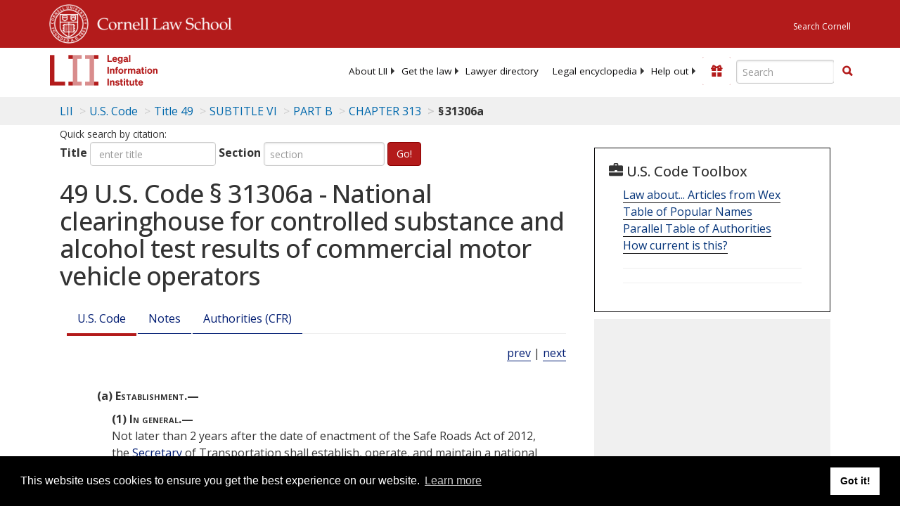

--- FILE ---
content_type: text/html; charset=utf-8
request_url: https://www.law.cornell.edu/uscode/text/49/31306a
body_size: 17131
content:
<!DOCTYPE html>
<html lang="en">

<head>
	<!-- Global site tag (gtag.js) - Google Analytics -->
	<script async src="https://www.googletagmanager.com/gtag/js?id=UA-1734385-15"></script>
	<script>
		window.dataLayer = window.dataLayer || [];
		function gtag() { dataLayer.push(arguments); }
		gtag('js', new Date());

		gtag('config', 'UA-1734385-15');
	</script>
	<!-- Google tag (gtag.js) -->
	<script async src="https://www.googletagmanager.com/gtag/js?id=G-PDVVHXRDE6"></script>
	<script>
		window.dataLayer = window.dataLayer || [];
		function gtag() { dataLayer.push(arguments); }
		gtag('js', new Date());

		gtag('config', 'G-PDVVHXRDE6');
	</script>

	<meta charset="utf-8" />
	<meta name="version" content="v10.20.1" />
	<meta name="viewport" content="width=device-width, initial-scale=1.0">
	<link rel="shortcut icon" href="https://www.law.cornell.edu/sites/www.law.cornell.edu/files/favicon_0.ico"
		type="image/vnd.microsoft.icon" />
	<link rel="canonical" href="https://www.law.cornell.edu/uscode/text/49/31306a">

	<meta property="og:site_name" content="LII / Legal Information Institute" />
	<meta property="og:type" content="website" />
	<meta property="og:url" content="https://www.law.cornell.edu/uscode/text/49/31306a" />
	<meta property="og:title" content="49 U.S. Code &sect; 31306a - National clearinghouse for controlled substance and alcohol test results of commercial motor vehicle operators" />
	<meta property="og:image" content="https://www.law.cornell.edu/images/liibracketlogo.gif" />
	
	<meta name="twitter:card" content="US Code - Title 49 > SUBTITLE VI > PART B > CHAPTER 313 > § 31306a" />
	<meta name="twitter:site" content="@LIICornell" />
	<meta name="twitter:url" content="https://www.law.cornell.edu/uscode/text/49/31306a" />
	<meta name="twitter:title" content="49 U.S. Code &sect; 31306a - National clearinghouse for controlled substance and alcohol test results of commercial motor vehicle operators" />
	<meta name="twitter:image" content="https://www.law.cornell.edu/images/liibracketlogo.gif" />
	<meta name="dcterms.title" content="49 U.S. Code &sect; 31306a - National clearinghouse for controlled substance and alcohol test results of commercial motor vehicle operators" />


	<title>49 U.S. Code &sect; 31306a - National clearinghouse for controlled substance and alcohol test results of commercial motor vehicle operators | U.S. Code | US Law | LII / Legal Information Institute</title>
	

	<!-- schema.org metadata -->
	<script type="application/ld+json">
		{"@context": "http://schema.org", "@graph": [{"@type": "BreadcrumbList", "itemListElement": [{"@type": "ListItem", "position": 1, "item": {"@id": "https://www.law.cornell.edu", "name": "LII"}}, {"@type": "ListItem", "position": 2, "item": {"@id": "https://www.law.cornell.edu/uscode/text", "name": "U.S. Code"}}, {"@type": "ListItem", "position": 3, "item": {"@id": "https://www.law.cornell.edu/uscode/text/49", "name": "Title 49"}}, {"@type": "ListItem", "position": 4, "item": {"@id": "https://www.law.cornell.edu/uscode/text/49/subtitle-VI", "name": "SUBTITLE VI"}}, {"@type": "ListItem", "position": 5, "item": {"@id": "https://www.law.cornell.edu/uscode/text/49/subtitle-VI/part-B", "name": "PART B"}}, {"@type": "ListItem", "position": 6, "item": {"@id": "https://www.law.cornell.edu/uscode/text/49/subtitle-VI/part-B/chapter-313", "name": "CHAPTER 313"}}, {"@type": "ListItem", "position": 7, "item": {"@id": "https://www.law.cornell.edu/uscode/text/49/31306a", "name": "\u00a7\u202f31306a"}}]}, {"@type": "WebSite", "url": "https://www.law.cornell.edu/uscode/text/49/31306a", "name": "\u00a7\u202f31306a", "author": {"@type": "Organization", "name": "Office of the Law Revision Counsel", "url": "http://uscode.house.gov/about_office.xhtml"}, "description": "US Code - Title 49 > SUBTITLE VI > PART B > CHAPTER 313 > \u00a7\u202f31306a", "publisher": {"@type": "Organization", "name": "LII / Legal Information Institute", "url": "https://www.law.cornell.edu"}}]}
	</script>
	<!-- /schema.org -->

	<!-- API url -->
	<script>
		SEARCH_URL = 'https://api.law.cornell.edu/lii/search';
	</script>

	<script src="/js/jquery-3.6.1.min.js"></script>
	<script src="/js/js.cookie.min.js"></script>
	<script src="/js/bootstrap.min.js"></script>
	<link rel="stylesheet" href="/fonts/open-sans.css">

	
	<link rel="stylesheet" type="text/css" href="/staticsite_styles/lii_stylenator_v48.min.css" />
	 

	

	<!-- include adcode -->
	<script type='text/javascript'>
		!function (a) { var b = /iPhone/i, c = /iPod/i, d = /iPad/i, e = /(?=.*\bAndroid\b)(?=.*\bMobile\b)/i, f = /Android/i, g = /(?=.*\bAndroid\b)(?=.*\bSD4930UR\b)/i, h = /(?=.*\bAndroid\b)(?=.*\b(?:KFOT|KFTT|KFJWI|KFJWA|KFSOWI|KFTHWI|KFTHWA|KFAPWI|KFAPWA|KFARWI|KFASWI|KFSAWI|KFSAWA)\b)/i, i = /IEMobile/i, j = /(?=.*\bWindows\b)(?=.*\bARM\b)/i, k = /BlackBerry/i, l = /BB10/i, m = /Opera Mini/i, n = /(CriOS|Chrome)(?=.*\bMobile\b)/i, o = /(?=.*\bFirefox\b)(?=.*\bMobile\b)/i, p = new RegExp('(?:Nexus 7|BNTV250|Kindle Fire|Silk|GT-P1000)', 'i'), q = function (a, b) { return a.test(b) }, r = function (a) { var r = a || navigator.userAgent, s = r.split('[FBAN'); return 'undefined' != typeof s[1] && (r = s[0]), s = r.split('Twitter'), 'undefined' != typeof s[1] && (r = s[0]), this.apple = { phone: q(b, r), ipod: q(c, r), tablet: !q(b, r) && q(d, r), device: q(b, r) || q(c, r) || q(d, r) }, this.amazon = { phone: q(g, r), tablet: !q(g, r) && q(h, r), device: q(g, r) || q(h, r) }, this.android = { phone: q(g, r) || q(e, r), tablet: !q(g, r) && !q(e, r) && (q(h, r) || q(f, r)), device: q(g, r) || q(h, r) || q(e, r) || q(f, r) }, this.windows = { phone: q(i, r), tablet: q(j, r), device: q(i, r) || q(j, r) }, this.other = { blackberry: q(k, r), blackberry10: q(l, r), opera: q(m, r), firefox: q(o, r), chrome: q(n, r), device: q(k, r) || q(l, r) || q(m, r) || q(o, r) || q(n, r) }, this.seven_inch = q(p, r), this.any = this.apple.device || this.android.device || this.windows.device || this.other.device || this.seven_inch, this.phone = this.apple.phone || this.android.phone || this.windows.phone, this.tablet = this.apple.tablet || this.android.tablet || this.windows.tablet, 'undefined' == typeof window ? this : void 0 }, s = function () { var a = new r; return a.Class = r, a }; 'undefined' != typeof module && module.exports && 'undefined' == typeof window ? module.exports = r : 'undefined' != typeof module && module.exports && 'undefined' != typeof window ? module.exports = s() : 'function' == typeof define && define.amd ? define('isMobile', [], a.isMobile = s()) : a.isMobile = s() }(this);
	</script>

	<!-- mobile: vignettes and page-level -->
	<script async src='//pagead2.googlesyndication.com/pagead/js/adsbygoogle.js'>
	</script>
	<script>
		(adsbygoogle = window.adsbygoogle || []).push({
			google_ad_client: 'ca-pub-6351434937294517',
			enable_page_level_ads: true,

		});
	</script>

	<!-- adsense -->
	<script type='text/javascript'>
		var googletag = googletag || {};
		googletag.cmd = googletag.cmd || [];
		(function () {
			var gads = document.createElement('script');
			gads.async = true;
			gads.type = 'text/javascript';
			var useSSL = 'https:' == document.location.protocol;
			gads.src = (useSSL ? 'https:' : 'http:') +
				'//www.googletagservices.com/tag/js/gpt.js';
			var node = document.getElementsByTagName('script')[0];
			node.parentNode.insertBefore(gads, node);
		})();
	</script>

	<script type='text/javascript'>
		function makeDefs() {
			var width = window.innerWidth || document.documentElement.clientWidth;
			if (width >= 1200) {
				var topsize = '[336,280]';
				var midsize = '[[1,1],[336,280]]';
				var bottomsize = '[[2,1],[728,90]]';
				var sponsorcaptionsize = '[[3,1],[336,15]]';
			}
			else if ((width >= 992) && (width < 1199)) {
				var topsize = '[336,280]';
				var midsize = '[[1,1],[336,280]]';
				var bottomsize = '[[2,1],[468,60]]';
				var sponsorcaptionsize = '[[3,1],[336,15]]';
			}
			else if ((width >= 768) && (width < 992)) {
				var topsize = '[300,250]';
				var midsize = '[[1,1],[300,250]]';
				var bottomsize = '[[2,1],[320,100],[320,50]]';
				var sponsorcaptionsize = '[[3,1],[300,15]]';
			}
			else if ((width >= 576) && (width < 768)) {
				var topsize = '[180,150]';
				var midsize = '[[1,1],[180,150]]';
				var bottomsize = '[[2,1],[320,100],[320,50]]';
				var sponsorcaptionsize = '[[3,1],[180,15]]';
			}
			else if ((width >= 360) && (width < 576)) {
				var topsize = '[336,280]';
				var midsize = '[[1,1],[336,280]]';
				var bottomsize = '[[2,1],[468,60]]';
				var sponsorcaptionsize = '[[3,1],[336,15]]';
			}
			else {
				var topsize = '[300,250]';
				var midsize = '[[1,1],[300,250]]';
				var bottomsize = '[[2,1],[300,250],[320,100],[320,50]]';
				var sponsorcaptionsize = '[[3,1],[300,15]]';
			}

			var topdefp1 = 'googletag.defineSlot(';
			var topdefp2 = "'/1519273/USC_ROC_TopRight_300x250', ".concat(topsize, ',');
			var topdef = topdefp1.concat(topdefp2, '\'', 'div-gpt-ad-top', '\'', ').addService(googletag.pubads());   ');

			var middefp1 = 'googletag.defineSlot(';
			var middefp2 = "'/1519273/USC_ROC_MidRight_300x250', ".concat(midsize, ',');
			var middef = middefp1.concat(middefp2, '\'', 'div-gpt-ad-middle', '\'', ').addService(googletag.pubads());   ');

			var bottomdefp1 = 'googletag.defineSlot(';
			var bottomdefp2 = "'/1519273/USC_ROC_Footer_728x90', ".concat(bottomsize, ',');
			var bottomdef = bottomdefp1.concat(bottomdefp2, '\'', 'div-gpt-ad-bottom', '\'', ').addService(googletag.pubads());   ');

			var sponsorcaptiondefp1 = 'googletag.defineSlot(';
			var sponsorcaptiondefp2 = "'/1519273/USC_ROC_SponsorCaption', ".concat(sponsorcaptionsize, ',');
			var sponsorcaptiondef = sponsorcaptiondefp1.concat(sponsorcaptiondefp2, '\'', 'div-gpt-ad-sponsorcaption', '\'', ').addService(googletag.pubads());   ');

			var defs = topdef + middef + bottomdef + sponsorcaptiondef
			return defs;

		};



		googletag.cmd.push(function () {
			{
				mydefs = makeDefs();
				eval(mydefs);
			};

			googletag.pubads().enableSingleRequest();
			googletag.enableServices();
		});
			//-->
	</script>
	<!-- /adsense -->
	<!-- /include adcode -->

</head>



<body>
	

	
<div id="liisurveymodal" class="modal fade bs-example-modal-lg" tabindex="-1" role="dialog" aria-labelledby="liisurveymodal" aria-hidden="true">
    <div class="modal-dialog modal-lg">
        <div class="modal-content">
                <div class="modal-title-box">Please help us improve our site!</div>	
            <div class="modal-header">
                <button type="button" class="close" onclick="snooze_survey()" data-dismiss="modal">&times;</button>
            </div>			
            <div class="modal-body">	  
                <iframe title="Survey Frame" class="survey-content" id="iframeHolder"></iframe>
            </div>		
            <div class="modal-footer">
                <a href="#" class="btn btn-primary" class="close" data-dismiss="modal" onclick="snooze_survey()">No thank you</a>
            </div>
        </div>
    </div>
</div>


	<header id="conannav" class="navbar navbar-fixed-top active">
		<a href="#content" class="skip">Skip to main content</a>

		<div id="cu-identity">
			<div class="container-fluid">
				<a href="https://www.cornell.edu" id="insignialink" title="Cornell University">
					<img class="img-responsive"
						src="https://www.law.cornell.edu/sites/all/themes/liizenboot/images/insignia.gif"
						alt="Cornell University insignia" />
				</a>
				<a href="https://www.lawschool.cornell.edu/" id="clslink" title="Cornell Law School">Cornell Law
					School</a>
				<a href="https://www.cornell.edu/search/" id="cusearch" title="Search Cornell University">Search
					Cornell</a>
			</div>
		</div>

		<div id="lii-identity" class="col-12 identity-header">
			<div id="liiheader" class="container-fluid">
				<nav id="liiallnav" class="navbar" aria-label="Main">
					<div id="liibanner" class="navbar-header">
						<button type="button" class="navbar-toggle" data-toggle="collapse" data-target="#liinav"
							href="#liinav">
							<span class="sr-only">Toggle navigation</span>
							<span class="icon-bar"></span>
							<span class="icon-bar"></span>
							<span class="icon-bar"></span>
						</button>
						<div id="liilogodiv">
							<a id="liilogo" class="navbar-brand" href="/" aria-label="lii logo"></a>
						</div>
						<div class="navbar-right" id="liinavbarstuff">
							
							<button id="survey" class="btn btn-primary icon-pencil icon-white"
								style="display: none; margin-bottom: 10px; margin-top:-20px; height: 42px">Please help
								us improve our site!</button>

							<div id="liidonatewrap">
								<a id="liidonate" class="navbar-link mdblueinv" href="/donate"
									aria-label="Donate to LII">
									<span class="glyphicon glyphicon-gift"></span>
									<span class="gltxt">Support Us!</span>
								</a>
							</div>

							<div id="liisearchlinkwrap">
								<a id="liisearchlink" href="#" class="navbar-link cured" aria-label="Search LII">
									<span class="glyphicon glyphicon-search"></span>
									<span class="gltxt">Search</span>
								</a>
							</div>

							<div id="liisearch" href="#">
								<div class="input-group" id="adv-search" role="search">
									<input label="Enter the terms you wish to search for." placeholder="Search"
										class="form-control form-text" type="text" id="edit-keys" name="keys" value=""
										list="autocomplete_list" aria-label="Enter search terms text box">
									<datalist id="autocomplete_list">
									</datalist>
									<div class="input-group-btn">
										<div class="btn-group" role="group" aria-label="Filter and search buttons">
											<button type="button" class="btn btn-primary" onclick="findNowClickEvent()"
												aria-label="Find now"><span class="glyphicon glyphicon-search"
													aria-hidden="true" role="button"></span></button>
										</div>
									</div>
								</div>
							</div>
						</div>

						<div id="liinav" class="collapse navbar-collapse">
							<ul id="liiheadernav" class="nav navbar-nav" role="menubar" aria-hidden="false">
								<li role="menuitem" aria-haspopup="true" class="menu-item dropdown dropdown-submenu">
									<a href="/lii/about/about_lii" class="dropdown-toggle" data-toggle="dropdown"
										aria-expanded="false">About
										LII</a>
									<ul role="menu" aria-hidden="true" class="dropdown-menu sub-menu">
										<li role="menuitem">
											<a href="/lii/about/who_we_are">Who We Are</a>
										</li>
										<li role="menuitem">
											<a href="/lii/about/what_we_do">What We Do</a>
										</li>
										<li role="menuitem">
											<a href="/lii/about/who_pays_for_this">Who Pays For This</a>
										</li>
										<li role="menuitem">
											<a href="/lii/about/contact_us">Contact Us</a>
										</li>
									</ul>
								</li>
								<li role="menuitem" aria-haspopup="true" class="menu-item dropdown dropdown-submenu">
									<a href="/lii/get_the_law" class="dropdown-toggle" data-toggle="dropdown"
										aria-expanded="false">Get the
										law</a>
									<ul role="menu" aria-hidden="true" class="dropdown-menu sub-menu">
										<li role="menuitem">
											<a title="U.S. Constitution" href="/constitution">Constitution</a>
										</li>
										<li role="menuitem">
											<a title="Supreme Court" href="/supremecourt/text/home">Supreme Court</a>
										</li>
										<li role="menuitem">
											<a title="U.S. Code" href="/uscode/text">U.S. Code</a>
										</li>
										<li role="menuitem">
											<a title="C.F.R." href="/cfr/text">CFR</a>
										</li>
										<li role="menuitem" aria-haspopup="true"
											class="menu-item dropdown dropdown-submenu">
											<a title="Federal Rules" href="/rules" class="dropdown-toggle"
												data-toggle="dropdown" aria-expanded="false">Federal Rules</a>
											<ul role="menu" aria-hidden="true" class="dropdown-menu submenu-menu">
												<li role="menuitem">
													<a href="/rules/frap">Federal Rules of Appellate Procedure</a>
												</li>
												<li role="menuitem">
													<a href="/rules/frcp">Federal Rules of Civil Procedure</a>
												</li>
												<li role="menuitem">
													<a href="/rules/frcrmp">Federal Rules of Criminal Procedure</a>
												</li>
												<li role="menuitem">
													<a href="/rules/fre">Federal Rules of Evidence</a>
												</li>
												<li role="menuitem">
													<a href="/rules/frbp">Federal Rules of Bankruptcy Procedure</a>
												</li>
											</ul>
										</li>
										<li role="menuitem">
											<a title="U.C.C." href="/ucc">U.C.C.</a>
										</li>
										<li aria-haspopup="true" class="menu-item dropdown dropdown-submenu">
											<a title="Law by jurisdiction" href="#" class="dropdown-toggle"
												data-toggle="dropdown" aria-expanded="false">Law by jurisdiction</a>
											<ul role="menu" class="dropdown-menu submenu-menu">
												<li role="menuitem">
													<a href="/states">State law</a>
												</li>
												<li role="menuitem">
													<a href="/uniform">Uniform laws</a>
												</li>
												<li role="menuitem">
													<a href="/federal">Federal law</a>
												</li>
												<li role="menuitem">
													<a href="/world">World law</a>
												</li>
											</ul>
										</li>
									</ul>
								</li>
								<li role="menuitem">
									<a href="https://lawyers.law.cornell.edu/">Lawyer directory</a>
								</li>
								<li role="menuitem" class="menu-item dropdown dropdown-submenu">
									<a href="/wex" class="dropdown-toggle" data-toggle="dropdown"
										aria-expanded="false">Legal encyclopedia</a>
									<ul role="menu" class="dropdown-menu sub-menu">
										<li role="menuitem">
											<a href="/wex/category/business_law">Business law</a>
										</li>
										<li role="menuitem">
											<a href="/wex/category/constitutional_law">Constitutional law</a>
										</li>
										<li role="menuitem">
											<a href="/wex/category/criminal_law_and_procedure">Criminal law</a>
										</li>
										<li role="menuitem">
											<a href="/wex/category/family_law">Family law</a>
										</li>
										<li role="menuitem">
											<a href="/wex/category/employment_law">Employment law</a>
										</li>
										<li role="menuitem">
											<a href="/wex/category/money_and_financial_problems">Money and Finances</a>
										</li>

										<li role="menuitem">
											<a href="/wex/wex_articles">More...</a>
										</li>
									</ul>
								</li>
								<li role="menuitem" class="menu-item dropdown dropdown-submenu">
									<a href="/lii/help_out" class="dropdown-toggle" data-toggle="dropdown"
										aria-expanded="false">Help out</a>
									<ul role="menu" class="dropdown-menu sub-menu">
										<li role="menuitem" aria-hidden="true">
											<a href="/donate">Give</a>
										</li>
										<li role="menuitem" aria-hidden="true">
											<a href="/lii/help_out/sponsor">Sponsor</a>
										</li>
										<li role="menuitem">
											<a href="/lii/help_out/advertise">Advertise</a>
										</li>
										<li role="menuitem">
											<a href="/lii/help_out/create">Create</a>
										</li>
										<li role="menuitem">
											<a href="/lii/help_out/promote">Promote</a>
										</li>
										<li role="menuitem">
											<a href="/lii/help_out/join_directory">Join Lawyer Directory</a>
										</li>
									</ul>
								</li>
							</ul>
							<ul id="liinavsoc" class="nav navbar-nav navbar-right">
								<li>
									
									<div class="addthis_horizontal_follow_toolbox"></div>
								</li>
							</ul>
						</div>
					</div>
					
				</nav>
			</div>
		</div>
		
		
	</header>
	<br><br>
	
	<div id="breadcrumb" class="container-fluid">
		<div class="row">
			<div class="navbar-header">
				<nav aria-label="breadcrumb" class="bc-icons-2">
					<ol class="breadcrumb">
						
						
						
						<li class="breadcrumb-item"><a href="/">LII</a></li>
						
						 
						
						<li class="breadcrumb-item" aria-label="U.S. Code table of contents"><a
								href="/uscode/text">U.S. Code</a></li>
						
						 
						
						<li class="breadcrumb-item"><a href="/uscode/text/49">Title 49</a></li>
						
						 
						
						<li class="breadcrumb-item"><a href="/uscode/text/49/subtitle-VI">SUBTITLE VI</a></li>
						
						 
						
						<li class="breadcrumb-item"><a href="/uscode/text/49/subtitle-VI/part-B">PART B</a></li>
						
						 
						
						<li class="breadcrumb-item"><a href="/uscode/text/49/subtitle-VI/part-B/chapter-313">CHAPTER 313</a></li>
						
						 
						
						<li class="breadcrumb-item breadcrumb-last">§ 31306a</li>
						
						 
					</ol>
				</nav>
			</div>
		</div>
	</div>
	

	<main id="main" class="container-fluid">
		<div id="content" class="col-sm-8">
			<div class="pagewrapper">
				<div class="container-fluid">
					<div class="row">
						
						<div title="Definitions Frame"></div>
						
<small id="titleHelp" class="form-text">Quick search by citation:</small>
<form class="form-inline">
    <div class="form-group mb-2">
        <label for="titleinput">Title</label>
        <input type="number" name="quicksearch" class="form-control" id="titleinput" aria-describedby="titleHelp" placeholder="enter title"
            title="US Code Title number" type="number" value="">
    </div>
    <div class="form-group mx-sm-3 mb-2">
        <label for="sectioninput">Section</label>
        <input type="text" name="quicksearch" class="form-control" id="sectioninput" pattern="[A-Za-z0-9]+" placeholder="section"
            title="US Code Section number" value="">
    </div>
    <button id="RedirectUSC" type="submit" class="btn btn-primary">Go!</button>
</form>

						
						
						<h1 class="title" id="page_title"> 49 U.S. Code § 31306a - National clearinghouse for controlled substance and alcohol test results of commercial motor vehicle operators </h1>
<div class="tabbable-panel">
<div class="tabbable-line">
<ul class="nav nav-tabs ">
<li class="active">
<a data-toggle="tab" href="#tab_default_1">
                        U.S. Code </a>
</li>
<li>
<a data-toggle="tab" href="#tab_default_2">
                        Notes </a>
</li>
<li>
<a data-toggle="tab" href="#tab_default_3">
                    			
                        Authorities (CFR)
                     
                </a>
</li>
</ul>
<div class="tab-content">
<div id="prevnext">
<a href="/uscode/text/49/31306" title=" Alcohol and controlled substances testing">prev</a> | <a href="/uscode/text/49/31307" title=" Minimum training requirements for operators of longer combination vehicles">next</a>
</div>
<div class="tab-pane active" id="tab_default_1">
<!-- 'text' content area -->
<text><div class="text">
<div class="section">
<div class="subsection indent0"><a name="a"></a><span class="num" value="a">(a)</span><span class="heading"> Establishment.—</span>
<div class="paragraph indent1"><a name="a_1"></a><span class="num" value="1">(1)</span><span class="heading"> In general.—</span>
<div class="content">Not later than 2 years after the date of enactment of the Safe Roads Act of 2012, the <a aria-label="Definitions - Secretary" class="colorbox-load definedterm" href="/definitions/uscode.php?width=840&amp;height=800&amp;iframe=true&amp;def_id=49-USC-1264422296-1658112105&amp;term_occur=999&amp;term_src=title:49:subtitle:VI:part:B:chapter:313:section:31306a">Secretary</a> of Transportation shall establish, operate, and maintain a national <a aria-label="Definitions - clearinghouse" class="colorbox-load definedterm" href="/definitions/uscode.php?width=840&amp;height=800&amp;iframe=true&amp;def_id=49-USC-601954869-1658112101&amp;term_occur=999&amp;term_src=title:49:subtitle:VI:part:B:chapter:313:section:31306a">clearinghouse</a> for records relating to<a aria-label="Definitions -  alcohol " class="colorbox-load definedterm" href="/definitions/uscode.php?width=840&amp;height=800&amp;iframe=true&amp;def_id=49-USC-919668978-1523394342&amp;term_occur=999&amp;term_src=title:49:subtitle:VI:part:B:chapter:313:section:31306a"> alcohol </a>and<a aria-label="Definitions -  controlled substances " class="colorbox-load definedterm" href="/definitions/uscode.php?width=840&amp;height=800&amp;iframe=true&amp;def_id=49-USC-247483554-1523394338&amp;term_occur=999&amp;term_src=title:49:subtitle:VI:part:B:chapter:313:section:31306a"> controlled substances </a>testing of <a aria-label="Definitions - commercial motor vehicle operators" class="colorbox-load definedterm" href="/definitions/uscode.php?width=840&amp;height=800&amp;iframe=true&amp;def_id=49-USC-560661753-1658112102&amp;term_occur=999&amp;term_src=title:49:subtitle:VI:part:B:chapter:313:section:31306a">commercial motor vehicle operators</a>.</div>
</div>
<div class="paragraph indent1"><a name="a_2"></a><span class="num" value="2">(2)</span><span class="heading"> Purposes.—</span><span class="chapeau">The purposes of the <a aria-label="Definitions - clearinghouse" class="colorbox-load definedterm" href="/definitions/uscode.php?width=840&amp;height=800&amp;iframe=true&amp;def_id=49-USC-601954869-1658112101&amp;term_occur=999&amp;term_src=title:49:subtitle:VI:part:B:chapter:313:section:31306a">clearinghouse</a> shall be—</span>
<div class="subparagraph indent2"><a name="a_2_A"></a><span class="num" value="A">(A)</span>
<div class="content"> to improve compliance with the <span link="https://liicornell.org/liifedent/department_of_transportation" occur="1" src="named_federal_agencies">Department of Transportation</span>’s<a aria-label="Definitions -  alcohol " class="colorbox-load definedterm" href="/definitions/uscode.php?width=840&amp;height=800&amp;iframe=true&amp;def_id=49-USC-919668978-1523394342&amp;term_occur=999&amp;term_src=title:49:subtitle:VI:part:B:chapter:313:section:31306a"> alcohol </a>and controlled substances<a aria-label="Definitions -  testing program " class="colorbox-load definedterm" href="/definitions/uscode.php?width=840&amp;height=800&amp;iframe=true&amp;def_id=49-USC-266394740-1658112107&amp;term_occur=999&amp;term_src=title:49:subtitle:VI:part:B:chapter:313:section:31306a"> testing program </a>applicable to<a aria-label="Definitions -  commercial motor vehicle operators;" class="colorbox-load definedterm" href="/definitions/uscode.php?width=840&amp;height=800&amp;iframe=true&amp;def_id=49-USC-560661753-1658112102&amp;term_occur=999&amp;term_src=title:49:subtitle:VI:part:B:chapter:313:section:31306a"> commercial motor vehicle operators;</a> and</div>
</div>
<div class="subparagraph indent2"><a name="a_2_B"></a><span class="num" value="B">(B)</span>
<div class="content"> to enhance the safety of our <a aria-label="Definitions - United States" class="colorbox-load definedterm" href="/definitions/uscode.php?width=840&amp;height=800&amp;iframe=true&amp;def_id=49-USC-2032517217-19415707&amp;term_occur=999&amp;term_src=title:49:subtitle:VI:part:B:chapter:313:section:31306a">United States</a> roadways by reducing accident and injuries involving the misuse of<a aria-label="Definitions -  alcohol " class="colorbox-load definedterm" href="/definitions/uscode.php?width=840&amp;height=800&amp;iframe=true&amp;def_id=49-USC-919668978-1523394342&amp;term_occur=999&amp;term_src=title:49:subtitle:VI:part:B:chapter:313:section:31306a"> alcohol </a>or use of <a aria-label="Definitions - controlled substances" class="colorbox-load definedterm" href="/definitions/uscode.php?width=840&amp;height=800&amp;iframe=true&amp;def_id=49-USC-247483554-1523394338&amp;term_occur=999&amp;term_src=title:49:subtitle:VI:part:B:chapter:313:section:31306a">controlled substances</a> by operators of <a aria-label="Definitions - commercial motor vehicles" class="colorbox-load definedterm" href="/definitions/uscode.php?width=840&amp;height=800&amp;iframe=true&amp;def_id=49-USC-1373078571-1523394339&amp;term_occur=999&amp;term_src=title:49:subtitle:VI:part:B:chapter:313:section:31306a">commercial motor vehicles</a>.</div>
</div>
</div>
<div class="paragraph indent1"><a name="a_3"></a><span class="num" value="3">(3)</span><span class="heading"> Contents.—</span>
<div class="content">The <a aria-label="Definitions - clearinghouse" class="colorbox-load definedterm" href="/definitions/uscode.php?width=840&amp;height=800&amp;iframe=true&amp;def_id=49-USC-601954869-1658112101&amp;term_occur=999&amp;term_src=title:49:subtitle:VI:part:B:chapter:313:section:31306a">clearinghouse</a> shall function as a repository for records relating to the positive test results and test refusals of <a aria-label="Definitions - commercial motor vehicle operators" class="colorbox-load definedterm" href="/definitions/uscode.php?width=840&amp;height=800&amp;iframe=true&amp;def_id=49-USC-560661753-1658112102&amp;term_occur=999&amp;term_src=title:49:subtitle:VI:part:B:chapter:313:section:31306a">commercial motor vehicle operators</a> and violations by such operators of prohibitions set forth in <a aria-label="49 C.F.R. 382B" href="/cfr/text/49/part-382/subpart-B">subpart B of part 382</a> of title 49, Code of Federal Regulations (or any subsequent corresponding regulations).</div>
</div>
<div class="paragraph indent1"><a name="a_4"></a><span class="num" value="4">(4)</span><span class="heading"> Electronic exchange of records.—</span>
<div class="content">The <a aria-label="Definitions - Secretary" class="colorbox-load definedterm" href="/definitions/uscode.php?width=840&amp;height=800&amp;iframe=true&amp;def_id=49-USC-1264422296-1658112105&amp;term_occur=999&amp;term_src=title:49:subtitle:VI:part:B:chapter:313:section:31306a">Secretary</a> shall ensure that records can be electronically submitted to, and requested from, the <a aria-label="Definitions - clearinghouse" class="colorbox-load definedterm" href="/definitions/uscode.php?width=840&amp;height=800&amp;iframe=true&amp;def_id=49-USC-601954869-1658112101&amp;term_occur=999&amp;term_src=title:49:subtitle:VI:part:B:chapter:313:section:31306a">clearinghouse</a> by <a aria-label="Definitions - authorized users" class="colorbox-load definedterm" href="/definitions/uscode.php?width=840&amp;height=800&amp;iframe=true&amp;def_id=49-USC-1363333328-1658112099&amp;term_occur=999&amp;term_src=title:49:subtitle:VI:part:B:chapter:313:section:31306a">authorized users</a>.</div>
</div>
<div class="paragraph indent1"><a name="a_5"></a><span class="num" value="5">(5)</span><span class="heading"> Authorized operator.—</span>
<div class="content">The <a aria-label="Definitions - Secretary" class="colorbox-load definedterm" href="/definitions/uscode.php?width=840&amp;height=800&amp;iframe=true&amp;def_id=49-USC-1264422296-1658112105&amp;term_occur=999&amp;term_src=title:49:subtitle:VI:part:B:chapter:313:section:31306a">Secretary</a> may authorize a qualified private entity to operate and maintain the <a aria-label="Definitions - clearinghouse" class="colorbox-load definedterm" href="/definitions/uscode.php?width=840&amp;height=800&amp;iframe=true&amp;def_id=49-USC-601954869-1658112101&amp;term_occur=999&amp;term_src=title:49:subtitle:VI:part:B:chapter:313:section:31306a">clearinghouse</a> and to collect fees on behalf of the<a aria-label="Definitions -  Secretary " class="colorbox-load definedterm" href="/definitions/uscode.php?width=840&amp;height=800&amp;iframe=true&amp;def_id=49-USC-1264422296-1658112105&amp;term_occur=999&amp;term_src=title:49:subtitle:VI:part:B:chapter:313:section:31306a"> Secretary </a>under subsection (e). The entity shall operate and maintain the <a aria-label="Definitions - clearinghouse" class="colorbox-load definedterm" href="/definitions/uscode.php?width=840&amp;height=800&amp;iframe=true&amp;def_id=49-USC-601954869-1658112101&amp;term_occur=999&amp;term_src=title:49:subtitle:VI:part:B:chapter:313:section:31306a">clearinghouse</a> and permit access to driver information and records from the <a aria-label="Definitions - clearinghouse" class="colorbox-load definedterm" href="/definitions/uscode.php?width=840&amp;height=800&amp;iframe=true&amp;def_id=49-USC-601954869-1658112101&amp;term_occur=999&amp;term_src=title:49:subtitle:VI:part:B:chapter:313:section:31306a">clearinghouse</a> in accordance with this section.</div>
</div>
</div>
<div class="subsection indent0"><a name="b"></a><span class="num" value="b">(b)</span><span class="heading"> Design of Clearinghouse.—</span>
<div class="paragraph indent1"><a name="b_1"></a><span class="num" value="1">(1)</span><span class="heading"> Use of federal motor carrier safety administration recommendations.—</span><span class="chapeau">In establishing the <a aria-label="Definitions - clearinghouse" class="colorbox-load definedterm" href="/definitions/uscode.php?width=840&amp;height=800&amp;iframe=true&amp;def_id=49-USC-601954869-1658112101&amp;term_occur=999&amp;term_src=title:49:subtitle:VI:part:B:chapter:313:section:31306a">clearinghouse</a>, the<a aria-label="Definitions -  Secretary " class="colorbox-load definedterm" href="/definitions/uscode.php?width=840&amp;height=800&amp;iframe=true&amp;def_id=49-USC-1264422296-1658112105&amp;term_occur=999&amp;term_src=title:49:subtitle:VI:part:B:chapter:313:section:31306a"> Secretary </a>shall consider—</span>
<div class="subparagraph indent2"><a name="b_1_A"></a><span class="num" value="A">(A)</span>
<div class="content"> the findings and recommendations contained in the <span link="https://liicornell.org/liifedent/dot_federal_motor_carrier_safety_administration" occur="2" src="named_federal_agencies">Federal Motor Carrier Safety Administration</span>’s March 2004 report to <span link="https://liicornell.org/liifedent/congress" occur="1" src="named_federal_agencies">Congress</span> required under section 226 of the <a href="/topn/motor_carrier_safety_improvement_act_of_1999">Motor Carrier Safety Improvement Act of 1999</a> (<a aria-label="49 U.S.C. 31306" href="https://www.law.cornell.edu/uscode/text/49/31306">49 U.S.C. 31306</a> note); and</div>
</div>
<div class="subparagraph indent2"><a name="b_1_B"></a><span class="num" value="B">(B)</span>
<div class="content"> the findings and recommendations contained in the <span link="https://liicornell.org/liifedent/government_accountability_office" occur="1" src="named_federal_agencies">Government Accountability Office</span>’s May 2008 report to <span link="https://liicornell.org/liifedent/congress" occur="2" src="named_federal_agencies">Congress</span> entitled “Motor Carrier Safety: Improvements to Drug<a aria-label="Definitions -  Testing Programs " class="colorbox-load definedterm" href="/definitions/uscode.php?width=840&amp;height=800&amp;iframe=true&amp;def_id=49-USC-266394740-1658112107&amp;term_occur=999&amp;term_src=title:49:subtitle:VI:part:B:chapter:313:section:31306a"> Testing Programs </a>Could Better Identify Illegal Drug Users and Keep Them off the Road.”.</div>
</div>
</div>
<div class="paragraph indent1"><a name="b_2"></a><span class="num" value="2">(2)</span><span class="heading"> Development of secure processes.—</span><span class="chapeau">In establishing the <a aria-label="Definitions - clearinghouse" class="colorbox-load definedterm" href="/definitions/uscode.php?width=840&amp;height=800&amp;iframe=true&amp;def_id=49-USC-601954869-1658112101&amp;term_occur=999&amp;term_src=title:49:subtitle:VI:part:B:chapter:313:section:31306a">clearinghouse</a>, the<a aria-label="Definitions -  Secretary " class="colorbox-load definedterm" href="/definitions/uscode.php?width=840&amp;height=800&amp;iframe=true&amp;def_id=49-USC-1264422296-1658112105&amp;term_occur=999&amp;term_src=title:49:subtitle:VI:part:B:chapter:313:section:31306a"> Secretary </a>shall develop a secure process for—</span>
<div class="subparagraph indent2"><a name="b_2_A"></a><span class="num" value="A">(A)</span>
<div class="content"> administering and managing the <a aria-label="Definitions - clearinghouse" class="colorbox-load definedterm" href="/definitions/uscode.php?width=840&amp;height=800&amp;iframe=true&amp;def_id=49-USC-601954869-1658112101&amp;term_occur=999&amp;term_src=title:49:subtitle:VI:part:B:chapter:313:section:31306a">clearinghouse</a> in compliance with applicable Federal security standards;</div>
</div>
<div class="subparagraph indent2"><a name="b_2_B"></a><span class="num" value="B">(B)</span>
<div class="content"> registering and authenticating <a aria-label="Definitions - authorized users" class="colorbox-load definedterm" href="/definitions/uscode.php?width=840&amp;height=800&amp;iframe=true&amp;def_id=49-USC-1363333328-1658112099&amp;term_occur=999&amp;term_src=title:49:subtitle:VI:part:B:chapter:313:section:31306a">authorized users</a> of the<a aria-label="Definitions -  clearinghouse;" class="colorbox-load definedterm" href="/definitions/uscode.php?width=840&amp;height=800&amp;iframe=true&amp;def_id=49-USC-601954869-1658112101&amp;term_occur=999&amp;term_src=title:49:subtitle:VI:part:B:chapter:313:section:31306a"> clearinghouse;</a></div>
</div>
<div class="subparagraph indent2"><a name="b_2_C"></a><span class="num" value="C">(C)</span>
<div class="content"> registering and authenticating persons required to report to the <a aria-label="Definitions - clearinghouse" class="colorbox-load definedterm" href="/definitions/uscode.php?width=840&amp;height=800&amp;iframe=true&amp;def_id=49-USC-601954869-1658112101&amp;term_occur=999&amp;term_src=title:49:subtitle:VI:part:B:chapter:313:section:31306a">clearinghouse</a> under subsection (g);</div>
</div>
<div class="subparagraph indent2"><a name="b_2_D"></a><span class="num" value="D">(D)</span>
<div class="content"> preventing the unauthorized access of information from the <a aria-label="Definitions - clearinghouse" class="colorbox-load definedterm" href="/definitions/uscode.php?width=840&amp;height=800&amp;iframe=true&amp;def_id=49-USC-601954869-1658112101&amp;term_occur=999&amp;term_src=title:49:subtitle:VI:part:B:chapter:313:section:31306a">clearinghouse</a>;</div>
</div>
<div class="subparagraph indent2"><a name="b_2_E"></a><span class="num" value="E">(E)</span>
<div class="content"> storing and transmitting data;</div>
</div>
<div class="subparagraph indent2"><a name="b_2_F"></a><span class="num" value="F">(F)</span>
<div class="content"> persons required to report to the <a aria-label="Definitions - clearinghouse" class="colorbox-load definedterm" href="/definitions/uscode.php?width=840&amp;height=800&amp;iframe=true&amp;def_id=49-USC-601954869-1658112101&amp;term_occur=999&amp;term_src=title:49:subtitle:VI:part:B:chapter:313:section:31306a">clearinghouse</a> under subsection (g) to timely and accurately submit electronic data to the <a aria-label="Definitions - clearinghouse" class="colorbox-load definedterm" href="/definitions/uscode.php?width=840&amp;height=800&amp;iframe=true&amp;def_id=49-USC-601954869-1658112101&amp;term_occur=999&amp;term_src=title:49:subtitle:VI:part:B:chapter:313:section:31306a">clearinghouse</a>;</div>
</div>
<div class="subparagraph indent2"><a name="b_2_G"></a><span class="num" value="G">(G)</span>
<div class="content"> generating timely and accurate reports from the <a aria-label="Definitions - clearinghouse" class="colorbox-load definedterm" href="/definitions/uscode.php?width=840&amp;height=800&amp;iframe=true&amp;def_id=49-USC-601954869-1658112101&amp;term_occur=999&amp;term_src=title:49:subtitle:VI:part:B:chapter:313:section:31306a">clearinghouse</a> in response to requests for information by <a aria-label="Definitions - authorized users" class="colorbox-load definedterm" href="/definitions/uscode.php?width=840&amp;height=800&amp;iframe=true&amp;def_id=49-USC-1363333328-1658112099&amp;term_occur=999&amp;term_src=title:49:subtitle:VI:part:B:chapter:313:section:31306a">authorized users</a>; and</div>
</div>
<div class="subparagraph indent2"><a name="b_2_H"></a><span class="num" value="H">(H)</span>
<div class="content"> updating an individual’s record upon completion of the return-to-duty process described in title 49, Code of Federal Regulations.</div>
</div>
</div>
<div class="paragraph indent1"><a name="b_3"></a><span class="num" value="3">(3)</span><span class="heading"> Employer alert of positive test result.—</span><span class="chapeau">In establishing the <a aria-label="Definitions - clearinghouse" class="colorbox-load definedterm" href="/definitions/uscode.php?width=840&amp;height=800&amp;iframe=true&amp;def_id=49-USC-601954869-1658112101&amp;term_occur=999&amp;term_src=title:49:subtitle:VI:part:B:chapter:313:section:31306a">clearinghouse</a>, the<a aria-label="Definitions -  Secretary " class="colorbox-load definedterm" href="/definitions/uscode.php?width=840&amp;height=800&amp;iframe=true&amp;def_id=49-USC-1264422296-1658112105&amp;term_occur=999&amp;term_src=title:49:subtitle:VI:part:B:chapter:313:section:31306a"> Secretary </a>shall develop a secure method for electronically notifying an<a aria-label="Definitions -  employer " class="colorbox-load definedterm" href="/definitions/uscode.php?width=840&amp;height=800&amp;iframe=true&amp;def_id=49-USC-1193469627-1658112103&amp;term_occur=999&amp;term_src=title:49:subtitle:VI:part:B:chapter:313:section:31306a"> employer </a>of each additional positive test result or other noncompliance—</span>
<div class="subparagraph indent2"><a name="b_3_A"></a><span class="num" value="A">(A)</span>
<div class="content"> for an <a aria-label="Definitions - employee" class="colorbox-load definedterm" href="/definitions/uscode.php?width=840&amp;height=800&amp;iframe=true&amp;def_id=49-USC-1193469614-1523394336&amp;term_occur=999&amp;term_src=title:49:subtitle:VI:part:B:chapter:313:section:31306a">employee</a>, that is entered into the <a aria-label="Definitions - clearinghouse" class="colorbox-load definedterm" href="/definitions/uscode.php?width=840&amp;height=800&amp;iframe=true&amp;def_id=49-USC-601954869-1658112101&amp;term_occur=999&amp;term_src=title:49:subtitle:VI:part:B:chapter:313:section:31306a">clearinghouse</a> during the 7-day period immediately following an<a aria-label="Definitions -  employer’" class="colorbox-load definedterm" href="/definitions/uscode.php?width=840&amp;height=800&amp;iframe=true&amp;def_id=49-USC-1193469627-1658112103&amp;term_occur=999&amp;term_src=title:49:subtitle:VI:part:B:chapter:313:section:31306a"> employer’</a>s inquiry about the<a aria-label="Definitions -  employee;" class="colorbox-load definedterm" href="/definitions/uscode.php?width=840&amp;height=800&amp;iframe=true&amp;def_id=49-USC-1193469614-1523394336&amp;term_occur=999&amp;term_src=title:49:subtitle:VI:part:B:chapter:313:section:31306a"> employee;</a> and</div>
</div>
<div class="subparagraph indent2"><a name="b_3_B"></a><span class="num" value="B">(B)</span>
<div class="content"> for an <a aria-label="Definitions - employee" class="colorbox-load definedterm" href="/definitions/uscode.php?width=840&amp;height=800&amp;iframe=true&amp;def_id=49-USC-1193469614-1523394336&amp;term_occur=999&amp;term_src=title:49:subtitle:VI:part:B:chapter:313:section:31306a">employee</a> who is listed as having multiple <a aria-label="Definitions - employers" class="colorbox-load definedterm" href="/definitions/uscode.php?width=840&amp;height=800&amp;iframe=true&amp;def_id=49-USC-1193469627-1658112103&amp;term_occur=999&amp;term_src=title:49:subtitle:VI:part:B:chapter:313:section:31306a">employers</a>.</div>
</div>
</div>
<div class="paragraph indent1"><a name="b_4"></a><span class="num" value="4">(4)</span><span class="heading"> Archive capability.—</span>
<div class="content">In establishing the <a aria-label="Definitions - clearinghouse" class="colorbox-load definedterm" href="/definitions/uscode.php?width=840&amp;height=800&amp;iframe=true&amp;def_id=49-USC-601954869-1658112101&amp;term_occur=999&amp;term_src=title:49:subtitle:VI:part:B:chapter:313:section:31306a">clearinghouse</a>, the<a aria-label="Definitions -  Secretary " class="colorbox-load definedterm" href="/definitions/uscode.php?width=840&amp;height=800&amp;iframe=true&amp;def_id=49-USC-1264422296-1658112105&amp;term_occur=999&amp;term_src=title:49:subtitle:VI:part:B:chapter:313:section:31306a"> Secretary </a>shall develop a process for archiving all <a aria-label="Definitions - clearinghouse" class="colorbox-load definedterm" href="/definitions/uscode.php?width=840&amp;height=800&amp;iframe=true&amp;def_id=49-USC-601954869-1658112101&amp;term_occur=999&amp;term_src=title:49:subtitle:VI:part:B:chapter:313:section:31306a">clearinghouse</a> records for the purposes of auditing and evaluating the timeliness, accuracy, and completeness of data in the <a aria-label="Definitions - clearinghouse" class="colorbox-load definedterm" href="/definitions/uscode.php?width=840&amp;height=800&amp;iframe=true&amp;def_id=49-USC-601954869-1658112101&amp;term_occur=999&amp;term_src=title:49:subtitle:VI:part:B:chapter:313:section:31306a">clearinghouse</a>.</div>
</div>
<div class="paragraph indent1"><a name="b_5"></a><span class="num" value="5">(5)</span><span class="heading"> Future needs.—</span>
<div class="subparagraph indent2"><a name="b_5_A"></a><span class="num" value="A">(A)</span><span class="heading"> Interoperability with other data systems.—</span><span class="chapeau">In establishing the <a aria-label="Definitions - clearinghouse" class="colorbox-load definedterm" href="/definitions/uscode.php?width=840&amp;height=800&amp;iframe=true&amp;def_id=49-USC-601954869-1658112101&amp;term_occur=999&amp;term_src=title:49:subtitle:VI:part:B:chapter:313:section:31306a">clearinghouse</a>, the<a aria-label="Definitions -  Secretary " class="colorbox-load definedterm" href="/definitions/uscode.php?width=840&amp;height=800&amp;iframe=true&amp;def_id=49-USC-1264422296-1658112105&amp;term_occur=999&amp;term_src=title:49:subtitle:VI:part:B:chapter:313:section:31306a"> Secretary </a>shall consider—</span>
<div class="clause indent3"><a name="b_5_A_i"></a><span class="num" value="i">(i)</span>
<div class="content"> the existing data systems containing regulatory and safety data for <a aria-label="Definitions - commercial motor vehicle operators" class="colorbox-load definedterm" href="/definitions/uscode.php?width=840&amp;height=800&amp;iframe=true&amp;def_id=49-USC-560661753-1658112102&amp;term_occur=999&amp;term_src=title:49:subtitle:VI:part:B:chapter:313:section:31306a">commercial motor vehicle operators</a>;</div>
</div>
<div class="clause indent3"><a name="b_5_A_ii"></a><span class="num" value="ii">(ii)</span>
<div class="content"> the efficacy of using or combining <a aria-label="Definitions - clearinghouse" class="colorbox-load definedterm" href="/definitions/uscode.php?width=840&amp;height=800&amp;iframe=true&amp;def_id=49-USC-601954869-1658112101&amp;term_occur=999&amp;term_src=title:49:subtitle:VI:part:B:chapter:313:section:31306a">clearinghouse</a> data with 1 or more of such systems; and</div>
</div>
<div class="clause indent3"><a name="b_5_A_iii"></a><span class="num" value="iii">(iii)</span>
<div class="content"> the potential interoperability of the <a aria-label="Definitions - clearinghouse" class="colorbox-load definedterm" href="/definitions/uscode.php?width=840&amp;height=800&amp;iframe=true&amp;def_id=49-USC-601954869-1658112101&amp;term_occur=999&amp;term_src=title:49:subtitle:VI:part:B:chapter:313:section:31306a">clearinghouse</a> with such systems.</div>
</div>
</div>
<div class="subparagraph indent2"><a name="b_5_B"></a><span class="num" value="B">(B)</span><span class="heading"> Specific considerations.—</span><span class="chapeau">In carrying out subparagraph (A), the <a aria-label="Definitions - Secretary" class="colorbox-load definedterm" href="/definitions/uscode.php?width=840&amp;height=800&amp;iframe=true&amp;def_id=49-USC-1264422296-1658112105&amp;term_occur=999&amp;term_src=title:49:subtitle:VI:part:B:chapter:313:section:31306a">Secretary</a> shall determine—</span>
<div class="clause indent3"><a name="b_5_B_i"></a><span class="num" value="i">(i)</span><span class="chapeau"> the <a aria-label="Definitions - clearinghouse" class="colorbox-load definedterm" href="/definitions/uscode.php?width=840&amp;height=800&amp;iframe=true&amp;def_id=49-USC-601954869-1658112101&amp;term_occur=999&amp;term_src=title:49:subtitle:VI:part:B:chapter:313:section:31306a">clearinghouse</a>’s capability for interoperability with—</span>
<div class="subclause indent4"><a name="b_5_B_i_I"></a><span class="num" value="I">(I)</span>
<div class="content"> the National Driver Register established under section 30302;</div>
</div>
<div class="subclause indent4"><a name="b_5_B_i_II"></a><span class="num" value="II">(II)</span>
<div class="content"> the <a aria-label="Definitions - Commercial Driver’s License" class="colorbox-load definedterm" href="/definitions/uscode.php?width=840&amp;height=800&amp;iframe=true&amp;def_id=49-USC-1089090009-1523394340&amp;term_occur=999&amp;term_src=title:49:subtitle:VI:part:B:chapter:313:section:31306a">Commercial Driver’s License</a> Information System established under section 31309;</div>
</div>
<div class="subclause indent4"><a name="b_5_B_i_III"></a><span class="num" value="III">(III)</span>
<div class="content"> the Motor Carrier Management Information System for preemployment screening services under section 31150; and</div>
</div>
<div class="subclause indent4"><a name="b_5_B_i_IV"></a><span class="num" value="IV">(IV)</span>
<div class="content"> other data systems, as appropriate; and</div>
</div>
</div>
<div class="clause indent3"><a name="b_5_B_ii"></a><span class="num" value="ii">(ii)</span>
<div class="content"> any change to the administration of the current <a aria-label="Definitions - testing program" class="colorbox-load definedterm" href="/definitions/uscode.php?width=840&amp;height=800&amp;iframe=true&amp;def_id=49-USC-266394740-1658112107&amp;term_occur=999&amp;term_src=title:49:subtitle:VI:part:B:chapter:313:section:31306a">testing program</a>, such as forms, that is necessary to collect data for the<a aria-label="Definitions -  clearinghouse." class="colorbox-load definedterm" href="/definitions/uscode.php?width=840&amp;height=800&amp;iframe=true&amp;def_id=49-USC-601954869-1658112101&amp;term_occur=999&amp;term_src=title:49:subtitle:VI:part:B:chapter:313:section:31306a"> clearinghouse.</a></div>
</div>
</div>
</div>
</div>
<div class="subsection indent0"><a name="c"></a><span class="num" value="c">(c)</span><span class="heading"> Standard Formats.—</span><span class="chapeau">The <a aria-label="Definitions - Secretary" class="colorbox-load definedterm" href="/definitions/uscode.php?width=840&amp;height=800&amp;iframe=true&amp;def_id=49-USC-1264422296-1658112105&amp;term_occur=999&amp;term_src=title:49:subtitle:VI:part:B:chapter:313:section:31306a">Secretary</a> shall develop standard formats to be used—</span>
<div class="paragraph indent1"><a name="c_1"></a><span class="num" value="1">(1)</span><span class="chapeau"> by an <a aria-label="Definitions - authorized user" class="colorbox-load definedterm" href="/definitions/uscode.php?width=840&amp;height=800&amp;iframe=true&amp;def_id=49-USC-1363333328-1658112099&amp;term_occur=999&amp;term_src=title:49:subtitle:VI:part:B:chapter:313:section:31306a">authorized user</a> of the<a aria-label="Definitions -  clearinghouse " class="colorbox-load definedterm" href="/definitions/uscode.php?width=840&amp;height=800&amp;iframe=true&amp;def_id=49-USC-601954869-1658112101&amp;term_occur=999&amp;term_src=title:49:subtitle:VI:part:B:chapter:313:section:31306a"> clearinghouse </a>to—</span>
<div class="subparagraph indent2"><a name="c_1_A"></a><span class="num" value="A">(A)</span>
<div class="content"> request a record from the <a aria-label="Definitions - clearinghouse" class="colorbox-load definedterm" href="/definitions/uscode.php?width=840&amp;height=800&amp;iframe=true&amp;def_id=49-USC-601954869-1658112101&amp;term_occur=999&amp;term_src=title:49:subtitle:VI:part:B:chapter:313:section:31306a">clearinghouse</a>; and</div>
</div>
<div class="subparagraph indent2"><a name="c_1_B"></a><span class="num" value="B">(B)</span>
<div class="content"> obtain the consent of an individual who is the subject of a request from the <a aria-label="Definitions - clearinghouse" class="colorbox-load definedterm" href="/definitions/uscode.php?width=840&amp;height=800&amp;iframe=true&amp;def_id=49-USC-601954869-1658112101&amp;term_occur=999&amp;term_src=title:49:subtitle:VI:part:B:chapter:313:section:31306a">clearinghouse</a>, if applicable; and</div>
</div>
</div>
<div class="paragraph indent1"><a name="c_2"></a><span class="num" value="2">(2)</span>
<div class="content"> to notify an individual that a positive <a aria-label="Definitions - alcohol" class="colorbox-load definedterm" href="/definitions/uscode.php?width=840&amp;height=800&amp;iframe=true&amp;def_id=49-USC-919668978-1523394342&amp;term_occur=999&amp;term_src=title:49:subtitle:VI:part:B:chapter:313:section:31306a">alcohol</a> or <a aria-label="Definitions - controlled substances" class="colorbox-load definedterm" href="/definitions/uscode.php?width=840&amp;height=800&amp;iframe=true&amp;def_id=49-USC-247483554-1523394338&amp;term_occur=999&amp;term_src=title:49:subtitle:VI:part:B:chapter:313:section:31306a">controlled substances</a> test result, refusing to test, and a violation of any of the prohibitions under <a aria-label="49 C.F.R. 382B" href="/cfr/text/49/part-382/subpart-B">subpart B of part 382</a> of title 49, Code of Federal Regulations (or any subsequent corresponding regulations), will be reported to the<a aria-label="Definitions -  clearinghouse." class="colorbox-load definedterm" href="/definitions/uscode.php?width=840&amp;height=800&amp;iframe=true&amp;def_id=49-USC-601954869-1658112101&amp;term_occur=999&amp;term_src=title:49:subtitle:VI:part:B:chapter:313:section:31306a"> clearinghouse.</a></div>
</div>
</div>
<div class="subsection indent0"><a name="d"></a><span class="num" value="d">(d)</span><span class="heading"> Privacy.—</span><span class="chapeau">A release of information from the <a aria-label="Definitions - clearinghouse" class="colorbox-load definedterm" href="/definitions/uscode.php?width=840&amp;height=800&amp;iframe=true&amp;def_id=49-USC-601954869-1658112101&amp;term_occur=999&amp;term_src=title:49:subtitle:VI:part:B:chapter:313:section:31306a">clearinghouse</a> shall—</span>
<div class="paragraph indent1"><a name="d_1"></a><span class="num" value="1">(1)</span>
<div class="content"> comply with applicable Federal privacy laws, including the fair information practices under the <a href="/topn/privacy_act_of_1974">Privacy Act of 1974</a> (<a href="https://www.law.cornell.edu/uscode/text/5/552a">5 U.S.C. 552a</a>);</div>
</div>
<div class="paragraph indent1"><a name="d_2"></a><span class="num" value="2">(2)</span>
<div class="content"> comply with applicable sections of the <a href="/topn/fair_credit_reporting_act">Fair Credit Reporting Act</a> (<a aria-label="15 U.S.C. 1681" href="https://www.law.cornell.edu/uscode/text/15/1681">15 U.S.C. 1681</a> et seq.); and</div>
</div>
<div class="paragraph indent1"><a name="d_3"></a><span class="num" value="3">(3)</span>
<div class="content"> not be made to any person or entity unless expressly authorized or required by law.</div>
</div>
</div>
<div class="subsection indent0"><a name="e"></a><span class="num" value="e">(e)</span><span class="heading"> Fees.—</span>
<div class="paragraph indent1"><a name="e_1"></a><span class="num" value="1">(1)</span><span class="heading"> Authority to collect fees.—</span>
<div class="content">Except as provided under paragraph (3), the <a aria-label="Definitions - Secretary" class="colorbox-load definedterm" href="/definitions/uscode.php?width=840&amp;height=800&amp;iframe=true&amp;def_id=49-USC-1264422296-1658112105&amp;term_occur=999&amp;term_src=title:49:subtitle:VI:part:B:chapter:313:section:31306a">Secretary</a> may collect a reasonable, customary, and nominal fee from an <a aria-label="Definitions - authorized user" class="colorbox-load definedterm" href="/definitions/uscode.php?width=840&amp;height=800&amp;iframe=true&amp;def_id=49-USC-1363333328-1658112099&amp;term_occur=999&amp;term_src=title:49:subtitle:VI:part:B:chapter:313:section:31306a">authorized user</a> of the<a aria-label="Definitions -  clearinghouse " class="colorbox-load definedterm" href="/definitions/uscode.php?width=840&amp;height=800&amp;iframe=true&amp;def_id=49-USC-601954869-1658112101&amp;term_occur=999&amp;term_src=title:49:subtitle:VI:part:B:chapter:313:section:31306a"> clearinghouse </a>for a request for information from the<a aria-label="Definitions -  clearinghouse." class="colorbox-load definedterm" href="/definitions/uscode.php?width=840&amp;height=800&amp;iframe=true&amp;def_id=49-USC-601954869-1658112101&amp;term_occur=999&amp;term_src=title:49:subtitle:VI:part:B:chapter:313:section:31306a"> clearinghouse.</a></div>
</div>
<div class="paragraph indent1"><a name="e_2"></a><span class="num" value="2">(2)</span><span class="heading"> Use of fees.—</span>
<div class="content">Fees collected under this subsection shall be used for the operation and maintenance of the <a aria-label="Definitions - clearinghouse" class="colorbox-load definedterm" href="/definitions/uscode.php?width=840&amp;height=800&amp;iframe=true&amp;def_id=49-USC-601954869-1658112101&amp;term_occur=999&amp;term_src=title:49:subtitle:VI:part:B:chapter:313:section:31306a">clearinghouse</a>.</div>
</div>
<div class="paragraph indent1"><a name="e_3"></a><span class="num" value="3">(3)</span><span class="heading"> Limitation.—</span>
<div class="content">The <a aria-label="Definitions - Secretary" class="colorbox-load definedterm" href="/definitions/uscode.php?width=840&amp;height=800&amp;iframe=true&amp;def_id=49-USC-1264422296-1658112105&amp;term_occur=999&amp;term_src=title:49:subtitle:VI:part:B:chapter:313:section:31306a">Secretary</a> may not collect a fee from an individual requesting information from the <a aria-label="Definitions - clearinghouse" class="colorbox-load definedterm" href="/definitions/uscode.php?width=840&amp;height=800&amp;iframe=true&amp;def_id=49-USC-601954869-1658112101&amp;term_occur=999&amp;term_src=title:49:subtitle:VI:part:B:chapter:313:section:31306a">clearinghouse</a> that pertains to the record of that individual.</div>
</div>
</div>
<div class="subsection indent0"><a name="f"></a><span class="num" value="f">(f)</span><span class="heading"> Employer Requirements.—</span>
<div class="paragraph indent1"><a name="f_1"></a><span class="num" value="1">(1)</span><span class="heading"> Determination concerning use of clearinghouse.—</span>
<div class="content">The <a aria-label="Definitions - Secretary" class="colorbox-load definedterm" href="/definitions/uscode.php?width=840&amp;height=800&amp;iframe=true&amp;def_id=49-USC-1264422296-1658112105&amp;term_occur=999&amp;term_src=title:49:subtitle:VI:part:B:chapter:313:section:31306a">Secretary</a> shall determine if an<a aria-label="Definitions -  employer " class="colorbox-load definedterm" href="/definitions/uscode.php?width=840&amp;height=800&amp;iframe=true&amp;def_id=49-USC-1193469627-1658112103&amp;term_occur=999&amp;term_src=title:49:subtitle:VI:part:B:chapter:313:section:31306a"> employer </a>is authorized to use the <a aria-label="Definitions - clearinghouse" class="colorbox-load definedterm" href="/definitions/uscode.php?width=840&amp;height=800&amp;iframe=true&amp;def_id=49-USC-601954869-1658112101&amp;term_occur=999&amp;term_src=title:49:subtitle:VI:part:B:chapter:313:section:31306a">clearinghouse</a> to meet the<a aria-label="Definitions -  alcohol " class="colorbox-load definedterm" href="/definitions/uscode.php?width=840&amp;height=800&amp;iframe=true&amp;def_id=49-USC-919668978-1523394342&amp;term_occur=999&amp;term_src=title:49:subtitle:VI:part:B:chapter:313:section:31306a"> alcohol </a>and<a aria-label="Definitions -  controlled substances " class="colorbox-load definedterm" href="/definitions/uscode.php?width=840&amp;height=800&amp;iframe=true&amp;def_id=49-USC-247483554-1523394338&amp;term_occur=999&amp;term_src=title:49:subtitle:VI:part:B:chapter:313:section:31306a"> controlled substances </a>testing requirements under title 49, Code of Federal Regulations.</div>
</div>
<div class="paragraph indent1"><a name="f_2"></a><span class="num" value="2">(2)</span><span class="heading"> Applicability of existing requirements.—</span>
<div class="content">Each <a aria-label="Definitions - employer" class="colorbox-load definedterm" href="/definitions/uscode.php?width=840&amp;height=800&amp;iframe=true&amp;def_id=49-USC-1193469627-1658112103&amp;term_occur=999&amp;term_src=title:49:subtitle:VI:part:B:chapter:313:section:31306a">employer</a> and <a aria-label="Definitions - service agent" class="colorbox-load definedterm" href="/definitions/uscode.php?width=840&amp;height=800&amp;iframe=true&amp;def_id=49-USC-750879194-1658112106&amp;term_occur=999&amp;term_src=title:49:subtitle:VI:part:B:chapter:313:section:31306a">service agent</a> shall continue to comply with the<a aria-label="Definitions -  alcohol " class="colorbox-load definedterm" href="/definitions/uscode.php?width=840&amp;height=800&amp;iframe=true&amp;def_id=49-USC-919668978-1523394342&amp;term_occur=999&amp;term_src=title:49:subtitle:VI:part:B:chapter:313:section:31306a"> alcohol </a>and<a aria-label="Definitions -  controlled substances " class="colorbox-load definedterm" href="/definitions/uscode.php?width=840&amp;height=800&amp;iframe=true&amp;def_id=49-USC-247483554-1523394338&amp;term_occur=999&amp;term_src=title:49:subtitle:VI:part:B:chapter:313:section:31306a"> controlled substances </a>testing requirements under title 49, Code of Federal Regulations.</div>
</div>
<div class="paragraph indent1"><a name="f_3"></a><span class="num" value="3">(3)</span><span class="heading"> Employment prohibitions.—</span><span class="chapeau">After the <a aria-label="Definitions - clearinghouse" class="colorbox-load definedterm" href="/definitions/uscode.php?width=840&amp;height=800&amp;iframe=true&amp;def_id=49-USC-601954869-1658112101&amp;term_occur=999&amp;term_src=title:49:subtitle:VI:part:B:chapter:313:section:31306a">clearinghouse</a> is established under subsection (a), at a date determined to be appropriate by the<a aria-label="Definitions -  Secretary " class="colorbox-load definedterm" href="/definitions/uscode.php?width=840&amp;height=800&amp;iframe=true&amp;def_id=49-USC-1264422296-1658112105&amp;term_occur=999&amp;term_src=title:49:subtitle:VI:part:B:chapter:313:section:31306a"> Secretary </a>and published in the Federal Register, an<a aria-label="Definitions -  employer " class="colorbox-load definedterm" href="/definitions/uscode.php?width=840&amp;height=800&amp;iframe=true&amp;def_id=49-USC-1193469627-1658112103&amp;term_occur=999&amp;term_src=title:49:subtitle:VI:part:B:chapter:313:section:31306a"> employer </a>shall utilize the <a aria-label="Definitions - clearinghouse" class="colorbox-load definedterm" href="/definitions/uscode.php?width=840&amp;height=800&amp;iframe=true&amp;def_id=49-USC-601954869-1658112101&amp;term_occur=999&amp;term_src=title:49:subtitle:VI:part:B:chapter:313:section:31306a">clearinghouse</a> to determine whether any employment prohibitions exist and shall not hire an individual to operate a<a aria-label="Definitions -  commercial motor vehicle " class="colorbox-load definedterm" href="/definitions/uscode.php?width=840&amp;height=800&amp;iframe=true&amp;def_id=49-USC-1373078571-1523394339&amp;term_occur=999&amp;term_src=title:49:subtitle:VI:part:B:chapter:313:section:31306a"> commercial motor vehicle </a>unless the<a aria-label="Definitions -  employer " class="colorbox-load definedterm" href="/definitions/uscode.php?width=840&amp;height=800&amp;iframe=true&amp;def_id=49-USC-1193469627-1658112103&amp;term_occur=999&amp;term_src=title:49:subtitle:VI:part:B:chapter:313:section:31306a"> employer </a>determines that the individual, during the preceding 3-year period—</span>
<div class="subparagraph indent2"><a name="f_3_A"></a><span class="num" value="A">(A)</span><span class="chapeau"> if tested for the use of <a aria-label="Definitions - alcohol" class="colorbox-load definedterm" href="/definitions/uscode.php?width=840&amp;height=800&amp;iframe=true&amp;def_id=49-USC-919668978-1523394342&amp;term_occur=999&amp;term_src=title:49:subtitle:VI:part:B:chapter:313:section:31306a">alcohol</a> and <a aria-label="Definitions - controlled substances" class="colorbox-load definedterm" href="/definitions/uscode.php?width=840&amp;height=800&amp;iframe=true&amp;def_id=49-USC-247483554-1523394338&amp;term_occur=999&amp;term_src=title:49:subtitle:VI:part:B:chapter:313:section:31306a">controlled substances</a>, as required under title 49, Code of Federal Regulations—</span>
<div class="clause indent3"><a name="f_3_A_i"></a><span class="num" value="i">(i)</span>
<div class="content"> did not test positive for the use of <a aria-label="Definitions - alcohol" class="colorbox-load definedterm" href="/definitions/uscode.php?width=840&amp;height=800&amp;iframe=true&amp;def_id=49-USC-919668978-1523394342&amp;term_occur=999&amp;term_src=title:49:subtitle:VI:part:B:chapter:313:section:31306a">alcohol</a> or <a aria-label="Definitions - controlled substances" class="colorbox-load definedterm" href="/definitions/uscode.php?width=840&amp;height=800&amp;iframe=true&amp;def_id=49-USC-247483554-1523394338&amp;term_occur=999&amp;term_src=title:49:subtitle:VI:part:B:chapter:313:section:31306a">controlled substances</a> in violation of the regulations; or</div>
</div>
<div class="clause indent3"><a name="f_3_A_ii"></a><span class="num" value="ii">(ii)</span>
<div class="content"> tested positive for the use of <a aria-label="Definitions - alcohol" class="colorbox-load definedterm" href="/definitions/uscode.php?width=840&amp;height=800&amp;iframe=true&amp;def_id=49-USC-919668978-1523394342&amp;term_occur=999&amp;term_src=title:49:subtitle:VI:part:B:chapter:313:section:31306a">alcohol</a> or <a aria-label="Definitions - controlled substances" class="colorbox-load definedterm" href="/definitions/uscode.php?width=840&amp;height=800&amp;iframe=true&amp;def_id=49-USC-247483554-1523394338&amp;term_occur=999&amp;term_src=title:49:subtitle:VI:part:B:chapter:313:section:31306a">controlled substances</a> and completed the required return-to-duty process under title 49, Code of Federal Regulations;</div>
</div>
</div>
<div class="subparagraph indent2"><a name="f_3_B"></a><span class="num" value="B">(B)</span>
<div class="clause indent2"><a name="f_3_B_i"></a><span class="num" value="i">(i)</span>
<div class="content"> did not refuse to take an <a aria-label="Definitions - alcohol" class="colorbox-load definedterm" href="/definitions/uscode.php?width=840&amp;height=800&amp;iframe=true&amp;def_id=49-USC-919668978-1523394342&amp;term_occur=999&amp;term_src=title:49:subtitle:VI:part:B:chapter:313:section:31306a">alcohol</a> or <a aria-label="Definitions - controlled substance" class="colorbox-load definedterm" href="/definitions/uscode.php?width=840&amp;height=800&amp;iframe=true&amp;def_id=49-USC-247483554-1523394338&amp;term_occur=999&amp;term_src=title:49:subtitle:VI:part:B:chapter:313:section:31306a">controlled substance</a> test under title 49, Code of Federal Regulations; or</div>
</div>
<div class="clause indent2"><a name="f_3_B_ii"></a><span class="num" value="ii">(ii)</span>
<div class="content"> refused to take an <a aria-label="Definitions - alcohol" class="colorbox-load definedterm" href="/definitions/uscode.php?width=840&amp;height=800&amp;iframe=true&amp;def_id=49-USC-919668978-1523394342&amp;term_occur=999&amp;term_src=title:49:subtitle:VI:part:B:chapter:313:section:31306a">alcohol</a> or <a aria-label="Definitions - controlled substance" class="colorbox-load definedterm" href="/definitions/uscode.php?width=840&amp;height=800&amp;iframe=true&amp;def_id=49-USC-247483554-1523394338&amp;term_occur=999&amp;term_src=title:49:subtitle:VI:part:B:chapter:313:section:31306a">controlled substance</a> test and completed the required return-to-duty process under title 49, Code of Federal Regulations; and</div>
</div>
</div>
<div class="subparagraph indent2"><a name="f_3_C"></a><span class="num" value="C">(C)</span>
<div class="content"> did not violate any other provision of <a aria-label="49 C.F.R. 382B" href="/cfr/text/49/part-382/subpart-B">subpart B of part 382</a> of title 49, Code of Federal Regulations (or any subsequent corresponding regulations).</div>
</div>
</div>
<div class="paragraph indent1"><a name="f_4"></a><span class="num" value="4">(4)</span><span class="heading"> Annual review.—</span>
<div class="content">After the <a aria-label="Definitions - clearinghouse" class="colorbox-load definedterm" href="/definitions/uscode.php?width=840&amp;height=800&amp;iframe=true&amp;def_id=49-USC-601954869-1658112101&amp;term_occur=999&amp;term_src=title:49:subtitle:VI:part:B:chapter:313:section:31306a">clearinghouse</a> is established under subsection (a), at a date determined to be appropriate by the<a aria-label="Definitions -  Secretary " class="colorbox-load definedterm" href="/definitions/uscode.php?width=840&amp;height=800&amp;iframe=true&amp;def_id=49-USC-1264422296-1658112105&amp;term_occur=999&amp;term_src=title:49:subtitle:VI:part:B:chapter:313:section:31306a"> Secretary </a>and published in the Federal Register, an<a aria-label="Definitions -  employer " class="colorbox-load definedterm" href="/definitions/uscode.php?width=840&amp;height=800&amp;iframe=true&amp;def_id=49-USC-1193469627-1658112103&amp;term_occur=999&amp;term_src=title:49:subtitle:VI:part:B:chapter:313:section:31306a"> employer </a>shall request and review a <a aria-label="Definitions - commercial motor vehicle operator" class="colorbox-load definedterm" href="/definitions/uscode.php?width=840&amp;height=800&amp;iframe=true&amp;def_id=49-USC-560661753-1658112102&amp;term_occur=999&amp;term_src=title:49:subtitle:VI:part:B:chapter:313:section:31306a">commercial motor vehicle operator</a>’s record from the<a aria-label="Definitions -  clearinghouse " class="colorbox-load definedterm" href="/definitions/uscode.php?width=840&amp;height=800&amp;iframe=true&amp;def_id=49-USC-601954869-1658112101&amp;term_occur=999&amp;term_src=title:49:subtitle:VI:part:B:chapter:313:section:31306a"> clearinghouse </a>annually for as long as the <a aria-label="Definitions - commercial motor vehicle operator" class="colorbox-load definedterm" href="/definitions/uscode.php?width=840&amp;height=800&amp;iframe=true&amp;def_id=49-USC-560661753-1658112102&amp;term_occur=999&amp;term_src=title:49:subtitle:VI:part:B:chapter:313:section:31306a">commercial motor vehicle operator</a> is under the employ of the<a aria-label="Definitions -  employer." class="colorbox-load definedterm" href="/definitions/uscode.php?width=840&amp;height=800&amp;iframe=true&amp;def_id=49-USC-1193469627-1658112103&amp;term_occur=999&amp;term_src=title:49:subtitle:VI:part:B:chapter:313:section:31306a"> employer.</a></div>
</div>
</div>
<div class="subsection indent0"><a name="g"></a><span class="num" value="g">(g)</span><span class="heading"> Reporting of Records.—</span>
<div class="paragraph indent1"><a name="g_1"></a><span class="num" value="1">(1)</span><span class="heading"> In general.—</span><span class="chapeau">Beginning 30 days after the date that the <a aria-label="Definitions - clearinghouse" class="colorbox-load definedterm" href="/definitions/uscode.php?width=840&amp;height=800&amp;iframe=true&amp;def_id=49-USC-601954869-1658112101&amp;term_occur=999&amp;term_src=title:49:subtitle:VI:part:B:chapter:313:section:31306a">clearinghouse</a> is established under subsection (a), a <a aria-label="Definitions - medical review officer" class="colorbox-load definedterm" href="/definitions/uscode.php?width=840&amp;height=800&amp;iframe=true&amp;def_id=49-USC-1206250973-1658112104&amp;term_occur=999&amp;term_src=title:49:subtitle:VI:part:B:chapter:313:section:31306a">medical review officer</a>,<a aria-label="Definitions -  employer," class="colorbox-load definedterm" href="/definitions/uscode.php?width=840&amp;height=800&amp;iframe=true&amp;def_id=49-USC-1193469627-1658112103&amp;term_occur=999&amp;term_src=title:49:subtitle:VI:part:B:chapter:313:section:31306a"> employer,</a><a aria-label="Definitions -  service agent," class="colorbox-load definedterm" href="/definitions/uscode.php?width=840&amp;height=800&amp;iframe=true&amp;def_id=49-USC-750879194-1658112106&amp;term_occur=999&amp;term_src=title:49:subtitle:VI:part:B:chapter:313:section:31306a"> service agent,</a> and other appropriate person, as determined by the<a aria-label="Definitions -  Secretary," class="colorbox-load definedterm" href="/definitions/uscode.php?width=840&amp;height=800&amp;iframe=true&amp;def_id=49-USC-1264422296-1658112105&amp;term_occur=999&amp;term_src=title:49:subtitle:VI:part:B:chapter:313:section:31306a"> Secretary,</a> shall promptly submit to the<a aria-label="Definitions -  Secretary " class="colorbox-load definedterm" href="/definitions/uscode.php?width=840&amp;height=800&amp;iframe=true&amp;def_id=49-USC-1264422296-1658112105&amp;term_occur=999&amp;term_src=title:49:subtitle:VI:part:B:chapter:313:section:31306a"> Secretary </a>any record generated after the<a aria-label="Definitions -  clearinghouse " class="colorbox-load definedterm" href="/definitions/uscode.php?width=840&amp;height=800&amp;iframe=true&amp;def_id=49-USC-601954869-1658112101&amp;term_occur=999&amp;term_src=title:49:subtitle:VI:part:B:chapter:313:section:31306a"> clearinghouse </a>is initiated of an individual who—</span>
<div class="subparagraph indent2"><a name="g_1_A"></a><span class="num" value="A">(A)</span>
<div class="content"> refuses to take an <a aria-label="Definitions - alcohol" class="colorbox-load definedterm" href="/definitions/uscode.php?width=840&amp;height=800&amp;iframe=true&amp;def_id=49-USC-919668978-1523394342&amp;term_occur=999&amp;term_src=title:49:subtitle:VI:part:B:chapter:313:section:31306a">alcohol</a> or <a aria-label="Definitions - controlled substances" class="colorbox-load definedterm" href="/definitions/uscode.php?width=840&amp;height=800&amp;iframe=true&amp;def_id=49-USC-247483554-1523394338&amp;term_occur=999&amp;term_src=title:49:subtitle:VI:part:B:chapter:313:section:31306a">controlled substances</a> test required under title 49, Code of Federal Regulations;</div>
</div>
<div class="subparagraph indent2"><a name="g_1_B"></a><span class="num" value="B">(B)</span>
<div class="content"> tests positive for <a aria-label="Definitions - alcohol" class="colorbox-load definedterm" href="/definitions/uscode.php?width=840&amp;height=800&amp;iframe=true&amp;def_id=49-USC-919668978-1523394342&amp;term_occur=999&amp;term_src=title:49:subtitle:VI:part:B:chapter:313:section:31306a">alcohol</a> or a <a aria-label="Definitions - controlled substance" class="colorbox-load definedterm" href="/definitions/uscode.php?width=840&amp;height=800&amp;iframe=true&amp;def_id=49-USC-247483554-1523394338&amp;term_occur=999&amp;term_src=title:49:subtitle:VI:part:B:chapter:313:section:31306a">controlled substance</a> in violation of the regulations; or</div>
</div>
<div class="subparagraph indent2"><a name="g_1_C"></a><span class="num" value="C">(C)</span>
<div class="content"> violates any other provision of <a aria-label="49 C.F.R. 382B" href="/cfr/text/49/part-382/subpart-B">subpart B of part 382</a> of title 49, Code of Federal Regulations (or any subsequent corresponding regulations).</div>
</div>
</div>
<div class="paragraph indent1"><a name="g_2"></a><span class="num" value="2">(2)</span><span class="heading"> Inclusion of records in clearinghouse.—</span>
<div class="content">The <a aria-label="Definitions - Secretary" class="colorbox-load definedterm" href="/definitions/uscode.php?width=840&amp;height=800&amp;iframe=true&amp;def_id=49-USC-1264422296-1658112105&amp;term_occur=999&amp;term_src=title:49:subtitle:VI:part:B:chapter:313:section:31306a">Secretary</a> shall include in the <a aria-label="Definitions - clearinghouse" class="colorbox-load definedterm" href="/definitions/uscode.php?width=840&amp;height=800&amp;iframe=true&amp;def_id=49-USC-601954869-1658112101&amp;term_occur=999&amp;term_src=title:49:subtitle:VI:part:B:chapter:313:section:31306a">clearinghouse</a> the records of positive test results and test refusals received under paragraph (1).</div>
</div>
<div class="paragraph indent1"><a name="g_3"></a><span class="num" value="3">(3)</span><span class="heading"> Modifications and deletions.—</span>
<div class="content">If the <a aria-label="Definitions - Secretary" class="colorbox-load definedterm" href="/definitions/uscode.php?width=840&amp;height=800&amp;iframe=true&amp;def_id=49-USC-1264422296-1658112105&amp;term_occur=999&amp;term_src=title:49:subtitle:VI:part:B:chapter:313:section:31306a">Secretary</a> determines that a record contained in the <a aria-label="Definitions - clearinghouse" class="colorbox-load definedterm" href="/definitions/uscode.php?width=840&amp;height=800&amp;iframe=true&amp;def_id=49-USC-601954869-1658112101&amp;term_occur=999&amp;term_src=title:49:subtitle:VI:part:B:chapter:313:section:31306a">clearinghouse</a> is not accurate, the<a aria-label="Definitions -  Secretary " class="colorbox-load definedterm" href="/definitions/uscode.php?width=840&amp;height=800&amp;iframe=true&amp;def_id=49-USC-1264422296-1658112105&amp;term_occur=999&amp;term_src=title:49:subtitle:VI:part:B:chapter:313:section:31306a"> Secretary </a>shall modify or delete the record, as appropriate.</div>
</div>
<div class="paragraph indent1"><a name="g_4"></a><span class="num" value="4">(4)</span><span class="heading"> Notification.—</span><span class="chapeau">The <a aria-label="Definitions - Secretary" class="colorbox-load definedterm" href="/definitions/uscode.php?width=840&amp;height=800&amp;iframe=true&amp;def_id=49-USC-1264422296-1658112105&amp;term_occur=999&amp;term_src=title:49:subtitle:VI:part:B:chapter:313:section:31306a">Secretary</a> shall expeditiously notify an individual, unless such notification would be duplicative, when—</span>
<div class="subparagraph indent2"><a name="g_4_A"></a><span class="num" value="A">(A)</span>
<div class="content"> a record relating to the individual is received by the <a aria-label="Definitions - clearinghouse" class="colorbox-load definedterm" href="/definitions/uscode.php?width=840&amp;height=800&amp;iframe=true&amp;def_id=49-USC-601954869-1658112101&amp;term_occur=999&amp;term_src=title:49:subtitle:VI:part:B:chapter:313:section:31306a">clearinghouse</a>;</div>
</div>
<div class="subparagraph indent2"><a name="g_4_B"></a><span class="num" value="B">(B)</span>
<div class="content"> a record in the <a aria-label="Definitions - clearinghouse" class="colorbox-load definedterm" href="/definitions/uscode.php?width=840&amp;height=800&amp;iframe=true&amp;def_id=49-USC-601954869-1658112101&amp;term_occur=999&amp;term_src=title:49:subtitle:VI:part:B:chapter:313:section:31306a">clearinghouse</a> relating to the individual is modified or deleted, and include in the notification the reason for the modification or deletion; or</div>
</div>
<div class="subparagraph indent2"><a name="g_4_C"></a><span class="num" value="C">(C)</span>
<div class="content"> a record in the <a aria-label="Definitions - clearinghouse" class="colorbox-load definedterm" href="/definitions/uscode.php?width=840&amp;height=800&amp;iframe=true&amp;def_id=49-USC-601954869-1658112101&amp;term_occur=999&amp;term_src=title:49:subtitle:VI:part:B:chapter:313:section:31306a">clearinghouse</a> relating to the individual is released to an<a aria-label="Definitions -  employer " class="colorbox-load definedterm" href="/definitions/uscode.php?width=840&amp;height=800&amp;iframe=true&amp;def_id=49-USC-1193469627-1658112103&amp;term_occur=999&amp;term_src=title:49:subtitle:VI:part:B:chapter:313:section:31306a"> employer </a>and specify the reason for the release.</div>
</div>
</div>
<div class="paragraph indent1"><a name="g_5"></a><span class="num" value="5">(5)</span><span class="heading"> Data quality and security standards for reporting and releasing.—</span><span class="chapeau">The <a aria-label="Definitions - Secretary" class="colorbox-load definedterm" href="/definitions/uscode.php?width=840&amp;height=800&amp;iframe=true&amp;def_id=49-USC-1264422296-1658112105&amp;term_occur=999&amp;term_src=title:49:subtitle:VI:part:B:chapter:313:section:31306a">Secretary</a> may establish additional requirements, as appropriate, to ensure that—</span>
<div class="subparagraph indent2"><a name="g_5_A"></a><span class="num" value="A">(A)</span>
<div class="content"> the submission of records to the <a aria-label="Definitions - clearinghouse" class="colorbox-load definedterm" href="/definitions/uscode.php?width=840&amp;height=800&amp;iframe=true&amp;def_id=49-USC-601954869-1658112101&amp;term_occur=999&amp;term_src=title:49:subtitle:VI:part:B:chapter:313:section:31306a">clearinghouse</a> is timely and accurate;</div>
</div>
<div class="subparagraph indent2"><a name="g_5_B"></a><span class="num" value="B">(B)</span>
<div class="content"> the release of data from the <a aria-label="Definitions - clearinghouse" class="colorbox-load definedterm" href="/definitions/uscode.php?width=840&amp;height=800&amp;iframe=true&amp;def_id=49-USC-601954869-1658112101&amp;term_occur=999&amp;term_src=title:49:subtitle:VI:part:B:chapter:313:section:31306a">clearinghouse</a> is timely, accurate, and released to the appropriate <a aria-label="Definitions - authorized user" class="colorbox-load definedterm" href="/definitions/uscode.php?width=840&amp;height=800&amp;iframe=true&amp;def_id=49-USC-1363333328-1658112099&amp;term_occur=999&amp;term_src=title:49:subtitle:VI:part:B:chapter:313:section:31306a">authorized user</a> under this section; and</div>
</div>
<div class="subparagraph indent2"><a name="g_5_C"></a><span class="num" value="C">(C)</span>
<div class="content"> an individual with a record in the <a aria-label="Definitions - clearinghouse" class="colorbox-load definedterm" href="/definitions/uscode.php?width=840&amp;height=800&amp;iframe=true&amp;def_id=49-USC-601954869-1658112101&amp;term_occur=999&amp;term_src=title:49:subtitle:VI:part:B:chapter:313:section:31306a">clearinghouse</a> has a cause of action for any inappropriate use of information included in the <a aria-label="Definitions - clearinghouse" class="colorbox-load definedterm" href="/definitions/uscode.php?width=840&amp;height=800&amp;iframe=true&amp;def_id=49-USC-601954869-1658112101&amp;term_occur=999&amp;term_src=title:49:subtitle:VI:part:B:chapter:313:section:31306a">clearinghouse</a>.</div>
</div>
</div>
<div class="paragraph indent1"><a name="g_6"></a><span class="num" value="6">(6)</span><span class="heading"> Retention of records.—</span><span class="chapeau">The <a aria-label="Definitions - Secretary" class="colorbox-load definedterm" href="/definitions/uscode.php?width=840&amp;height=800&amp;iframe=true&amp;def_id=49-USC-1264422296-1658112105&amp;term_occur=999&amp;term_src=title:49:subtitle:VI:part:B:chapter:313:section:31306a">Secretary</a> shall—</span>
<div class="subparagraph indent2"><a name="g_6_A"></a><span class="num" value="A">(A)</span>
<div class="content"> retain a record submitted to the <a aria-label="Definitions - clearinghouse" class="colorbox-load definedterm" href="/definitions/uscode.php?width=840&amp;height=800&amp;iframe=true&amp;def_id=49-USC-601954869-1658112101&amp;term_occur=999&amp;term_src=title:49:subtitle:VI:part:B:chapter:313:section:31306a">clearinghouse</a> for a 5-year period beginning on the date the record is submitted;</div>
</div>
<div class="subparagraph indent2"><a name="g_6_B"></a><span class="num" value="B">(B)</span>
<div class="content"> remove the record from the <a aria-label="Definitions - clearinghouse" class="colorbox-load definedterm" href="/definitions/uscode.php?width=840&amp;height=800&amp;iframe=true&amp;def_id=49-USC-601954869-1658112101&amp;term_occur=999&amp;term_src=title:49:subtitle:VI:part:B:chapter:313:section:31306a">clearinghouse</a> at the end of the 5-year period, unless the individual fails to meet a return-to-duty or follow-up requirement under title 49, Code of Federal Regulations; and</div>
</div>
<div class="subparagraph indent2"><a name="g_6_C"></a><span class="num" value="C">(C)</span>
<div class="content"> retain a record after the end of the 5-year period in a separate location for archiving and auditing purposes.</div>
</div>
</div>
</div>
<div class="subsection indent0"><a name="h"></a><span class="num" value="h">(h)</span><span class="heading"> Authorized Users.—</span>
<div class="paragraph indent1"><a name="h_1"></a><span class="num" value="1">(1)</span><span class="heading"> Employers.—</span><span class="chapeau">The <a aria-label="Definitions - Secretary" class="colorbox-load definedterm" href="/definitions/uscode.php?width=840&amp;height=800&amp;iframe=true&amp;def_id=49-USC-1264422296-1658112105&amp;term_occur=999&amp;term_src=title:49:subtitle:VI:part:B:chapter:313:section:31306a">Secretary</a> shall establish a process for an<a aria-label="Definitions -  employer," class="colorbox-load definedterm" href="/definitions/uscode.php?width=840&amp;height=800&amp;iframe=true&amp;def_id=49-USC-1193469627-1658112103&amp;term_occur=999&amp;term_src=title:49:subtitle:VI:part:B:chapter:313:section:31306a"> employer,</a> or an<a aria-label="Definitions -  employer’" class="colorbox-load definedterm" href="/definitions/uscode.php?width=840&amp;height=800&amp;iframe=true&amp;def_id=49-USC-1193469627-1658112103&amp;term_occur=999&amp;term_src=title:49:subtitle:VI:part:B:chapter:313:section:31306a"> employer’</a>s designated agent, to request and receive an individual’s record from the <a aria-label="Definitions - clearinghouse" class="colorbox-load definedterm" href="/definitions/uscode.php?width=840&amp;height=800&amp;iframe=true&amp;def_id=49-USC-601954869-1658112101&amp;term_occur=999&amp;term_src=title:49:subtitle:VI:part:B:chapter:313:section:31306a">clearinghouse</a>.</span>
<div class="subparagraph indent2"><a name="h_1_A"></a><span class="num" value="A">(A)</span><span class="heading"> Consent.—</span><span class="chapeau">An <a aria-label="Definitions - employer" class="colorbox-load definedterm" href="/definitions/uscode.php?width=840&amp;height=800&amp;iframe=true&amp;def_id=49-USC-1193469627-1658112103&amp;term_occur=999&amp;term_src=title:49:subtitle:VI:part:B:chapter:313:section:31306a">employer</a> may not access an individual’s record from the <a aria-label="Definitions - clearinghouse" class="colorbox-load definedterm" href="/definitions/uscode.php?width=840&amp;height=800&amp;iframe=true&amp;def_id=49-USC-601954869-1658112101&amp;term_occur=999&amp;term_src=title:49:subtitle:VI:part:B:chapter:313:section:31306a">clearinghouse</a> unless the<a aria-label="Definitions -  employer—" class="colorbox-load definedterm" href="/definitions/uscode.php?width=840&amp;height=800&amp;iframe=true&amp;def_id=49-USC-1193469627-1658112103&amp;term_occur=999&amp;term_src=title:49:subtitle:VI:part:B:chapter:313:section:31306a"> employer—</a></span>
<div class="clause indent3"><a name="h_1_A_i"></a><span class="num" value="i">(i)</span>
<div class="content"> obtains the prior written or electronic consent of the individual for access to the record; and</div>
</div>
<div class="clause indent3"><a name="h_1_A_ii"></a><span class="num" value="ii">(ii)</span>
<div class="content"> submits proof of the individual’s consent to the <a aria-label="Definitions - Secretary" class="colorbox-load definedterm" href="/definitions/uscode.php?width=840&amp;height=800&amp;iframe=true&amp;def_id=49-USC-1264422296-1658112105&amp;term_occur=999&amp;term_src=title:49:subtitle:VI:part:B:chapter:313:section:31306a">Secretary</a>.</div>
</div>
</div>
<div class="subparagraph indent2"><a name="h_1_B"></a><span class="num" value="B">(B)</span><span class="heading"> Access to records.—</span>
<div class="content">After receiving a request from an <a aria-label="Definitions - employer" class="colorbox-load definedterm" href="/definitions/uscode.php?width=840&amp;height=800&amp;iframe=true&amp;def_id=49-USC-1193469627-1658112103&amp;term_occur=999&amp;term_src=title:49:subtitle:VI:part:B:chapter:313:section:31306a">employer</a> for an individual’s record under subparagraph (A), the <a aria-label="Definitions - Secretary" class="colorbox-load definedterm" href="/definitions/uscode.php?width=840&amp;height=800&amp;iframe=true&amp;def_id=49-USC-1264422296-1658112105&amp;term_occur=999&amp;term_src=title:49:subtitle:VI:part:B:chapter:313:section:31306a">Secretary</a> shall grant access to the individual’s record to the<a aria-label="Definitions -  employer " class="colorbox-load definedterm" href="/definitions/uscode.php?width=840&amp;height=800&amp;iframe=true&amp;def_id=49-USC-1193469627-1658112103&amp;term_occur=999&amp;term_src=title:49:subtitle:VI:part:B:chapter:313:section:31306a"> employer </a>as expeditiously as practicable.</div>
</div>
<div class="subparagraph indent2"><a name="h_1_C"></a><span class="num" value="C">(C)</span><span class="heading"> Retention of record requests.—</span><span class="chapeau">The <a aria-label="Definitions - Secretary" class="colorbox-load definedterm" href="/definitions/uscode.php?width=840&amp;height=800&amp;iframe=true&amp;def_id=49-USC-1264422296-1658112105&amp;term_occur=999&amp;term_src=title:49:subtitle:VI:part:B:chapter:313:section:31306a">Secretary</a> shall require an<a aria-label="Definitions -  employer " class="colorbox-load definedterm" href="/definitions/uscode.php?width=840&amp;height=800&amp;iframe=true&amp;def_id=49-USC-1193469627-1658112103&amp;term_occur=999&amp;term_src=title:49:subtitle:VI:part:B:chapter:313:section:31306a"> employer </a>to retain for a 3-year period—</span>
<div class="clause indent3"><a name="h_1_C_i"></a><span class="num" value="i">(i)</span>
<div class="content"> a record of each request made by the <a aria-label="Definitions - employer" class="colorbox-load definedterm" href="/definitions/uscode.php?width=840&amp;height=800&amp;iframe=true&amp;def_id=49-USC-1193469627-1658112103&amp;term_occur=999&amp;term_src=title:49:subtitle:VI:part:B:chapter:313:section:31306a">employer</a> for records from the <a aria-label="Definitions - clearinghouse" class="colorbox-load definedterm" href="/definitions/uscode.php?width=840&amp;height=800&amp;iframe=true&amp;def_id=49-USC-601954869-1658112101&amp;term_occur=999&amp;term_src=title:49:subtitle:VI:part:B:chapter:313:section:31306a">clearinghouse</a>; and</div>
</div>
<div class="clause indent3"><a name="h_1_C_ii"></a><span class="num" value="ii">(ii)</span>
<div class="content"> the information received pursuant to the request.</div>
</div>
</div>
<div class="subparagraph indent2"><a name="h_1_D"></a><span class="num" value="D">(D)</span><span class="heading"> Use of records.—</span>
<div class="content">An <a aria-label="Definitions - employer" class="colorbox-load definedterm" href="/definitions/uscode.php?width=840&amp;height=800&amp;iframe=true&amp;def_id=49-USC-1193469627-1658112103&amp;term_occur=999&amp;term_src=title:49:subtitle:VI:part:B:chapter:313:section:31306a">employer</a> may use an individual’s record received from the <a aria-label="Definitions - clearinghouse" class="colorbox-load definedterm" href="/definitions/uscode.php?width=840&amp;height=800&amp;iframe=true&amp;def_id=49-USC-601954869-1658112101&amp;term_occur=999&amp;term_src=title:49:subtitle:VI:part:B:chapter:313:section:31306a">clearinghouse</a> only to assess and evaluate whether a prohibition applies with respect to the individual to operate a<a aria-label="Definitions -  commercial motor vehicle " class="colorbox-load definedterm" href="/definitions/uscode.php?width=840&amp;height=800&amp;iframe=true&amp;def_id=49-USC-1373078571-1523394339&amp;term_occur=999&amp;term_src=title:49:subtitle:VI:part:B:chapter:313:section:31306a"> commercial motor vehicle </a>for the<a aria-label="Definitions -  employer." class="colorbox-load definedterm" href="/definitions/uscode.php?width=840&amp;height=800&amp;iframe=true&amp;def_id=49-USC-1193469627-1658112103&amp;term_occur=999&amp;term_src=title:49:subtitle:VI:part:B:chapter:313:section:31306a"> employer.</a></div>
</div>
<div class="subparagraph indent2"><a name="h_1_E"></a><span class="num" value="E">(E)</span><span class="heading"> Protection of privacy of individuals.—</span><span class="chapeau">An <a aria-label="Definitions - employer" class="colorbox-load definedterm" href="/definitions/uscode.php?width=840&amp;height=800&amp;iframe=true&amp;def_id=49-USC-1193469627-1658112103&amp;term_occur=999&amp;term_src=title:49:subtitle:VI:part:B:chapter:313:section:31306a">employer</a> that receives an individual’s record from the <a aria-label="Definitions - clearinghouse" class="colorbox-load definedterm" href="/definitions/uscode.php?width=840&amp;height=800&amp;iframe=true&amp;def_id=49-USC-601954869-1658112101&amp;term_occur=999&amp;term_src=title:49:subtitle:VI:part:B:chapter:313:section:31306a">clearinghouse</a> under subparagraph (B) shall—</span>
<div class="clause indent3"><a name="h_1_E_i"></a><span class="num" value="i">(i)</span>
<div class="content"> protect the privacy of the individual and the confidentiality of the record; and</div>
</div>
<div class="clause indent3"><a name="h_1_E_ii"></a><span class="num" value="ii">(ii)</span>
<div class="content"> ensure that information contained in the record is not divulged to a person or entity that is not directly involved in assessing and evaluating whether a prohibition applies with respect to the individual to operate a <a aria-label="Definitions - commercial motor vehicle" class="colorbox-load definedterm" href="/definitions/uscode.php?width=840&amp;height=800&amp;iframe=true&amp;def_id=49-USC-1373078571-1523394339&amp;term_occur=999&amp;term_src=title:49:subtitle:VI:part:B:chapter:313:section:31306a">commercial motor vehicle</a> for the <a aria-label="Definitions - employer" class="colorbox-load definedterm" href="/definitions/uscode.php?width=840&amp;height=800&amp;iframe=true&amp;def_id=49-USC-1193469627-1658112103&amp;term_occur=999&amp;term_src=title:49:subtitle:VI:part:B:chapter:313:section:31306a">employer</a>.</div>
</div>
</div>
</div>
<div class="paragraph indent1"><a name="h_2"></a><span class="num" value="2">(2)</span><span class="heading"> State licensing authorities.—</span><span class="chapeau">The <a aria-label="Definitions - Secretary" class="colorbox-load definedterm" href="/definitions/uscode.php?width=840&amp;height=800&amp;iframe=true&amp;def_id=49-USC-1264422296-1658112105&amp;term_occur=999&amp;term_src=title:49:subtitle:VI:part:B:chapter:313:section:31306a">Secretary</a> shall establish a process for the <a aria-label="Definitions - chief commercial driver’s licensing official" class="colorbox-load definedterm" href="/definitions/uscode.php?width=840&amp;height=800&amp;iframe=true&amp;def_id=49-USC-173875120-1658112100&amp;term_occur=999&amp;term_src=title:49:subtitle:VI:part:B:chapter:313:section:31306a">chief commercial driver’s licensing official</a> of a<a aria-label="Definitions -  State " class="colorbox-load definedterm" href="/definitions/uscode.php?width=840&amp;height=800&amp;iframe=true&amp;def_id=49-USC-80204913-19415706&amp;term_occur=999&amp;term_src=title:49:subtitle:VI:part:B:chapter:313:section:31306a"> State </a>to request and receive an individual’s record from the<a aria-label="Definitions -  clearinghouse " class="colorbox-load definedterm" href="/definitions/uscode.php?width=840&amp;height=800&amp;iframe=true&amp;def_id=49-USC-601954869-1658112101&amp;term_occur=999&amp;term_src=title:49:subtitle:VI:part:B:chapter:313:section:31306a"> clearinghouse </a>if the individual is applying for a<a aria-label="Definitions -  commercial driver’s license " class="colorbox-load definedterm" href="/definitions/uscode.php?width=840&amp;height=800&amp;iframe=true&amp;def_id=49-USC-1089090009-1523394340&amp;term_occur=999&amp;term_src=title:49:subtitle:VI:part:B:chapter:313:section:31306a"> commercial driver’s license </a>from the<a aria-label="Definitions -  State." class="colorbox-load definedterm" href="/definitions/uscode.php?width=840&amp;height=800&amp;iframe=true&amp;def_id=49-USC-80204913-19415706&amp;term_occur=999&amp;term_src=title:49:subtitle:VI:part:B:chapter:313:section:31306a"> State.</a></span>
<div class="subparagraph indent2"><a name="h_2_A"></a><span class="num" value="A">(A)</span><span class="heading"> Consent.—</span>
<div class="content">The <a aria-label="Definitions - Secretary" class="colorbox-load definedterm" href="/definitions/uscode.php?width=840&amp;height=800&amp;iframe=true&amp;def_id=49-USC-1264422296-1658112105&amp;term_occur=999&amp;term_src=title:49:subtitle:VI:part:B:chapter:313:section:31306a">Secretary</a> may grant access to an individual’s record in the <a aria-label="Definitions - clearinghouse" class="colorbox-load definedterm" href="/definitions/uscode.php?width=840&amp;height=800&amp;iframe=true&amp;def_id=49-USC-601954869-1658112101&amp;term_occur=999&amp;term_src=title:49:subtitle:VI:part:B:chapter:313:section:31306a">clearinghouse</a> under this paragraph without the prior written or electronic consent of the individual. An individual who holds a<a aria-label="Definitions -  commercial driver’s license " class="colorbox-load definedterm" href="/definitions/uscode.php?width=840&amp;height=800&amp;iframe=true&amp;def_id=49-USC-1089090009-1523394340&amp;term_occur=999&amp;term_src=title:49:subtitle:VI:part:B:chapter:313:section:31306a"> commercial driver’s license </a>shall be deemed to consent to such access by obtaining a<a aria-label="Definitions -  commercial driver’s license." class="colorbox-load definedterm" href="/definitions/uscode.php?width=840&amp;height=800&amp;iframe=true&amp;def_id=49-USC-1089090009-1523394340&amp;term_occur=999&amp;term_src=title:49:subtitle:VI:part:B:chapter:313:section:31306a"> commercial driver’s license.</a></div>
</div>
<div class="subparagraph indent2"><a name="h_2_B"></a><span class="num" value="B">(B)</span><span class="heading"> Protection of privacy of individuals.—</span><span class="chapeau">A <a aria-label="Definitions - chief commercial driver’s licensing official" class="colorbox-load definedterm" href="/definitions/uscode.php?width=840&amp;height=800&amp;iframe=true&amp;def_id=49-USC-173875120-1658112100&amp;term_occur=999&amp;term_src=title:49:subtitle:VI:part:B:chapter:313:section:31306a">chief commercial driver’s licensing official</a> of a<a aria-label="Definitions -  State " class="colorbox-load definedterm" href="/definitions/uscode.php?width=840&amp;height=800&amp;iframe=true&amp;def_id=49-USC-80204913-19415706&amp;term_occur=999&amp;term_src=title:49:subtitle:VI:part:B:chapter:313:section:31306a"> State </a>that receives an individual’s record from the<a aria-label="Definitions -  clearinghouse " class="colorbox-load definedterm" href="/definitions/uscode.php?width=840&amp;height=800&amp;iframe=true&amp;def_id=49-USC-601954869-1658112101&amp;term_occur=999&amp;term_src=title:49:subtitle:VI:part:B:chapter:313:section:31306a"> clearinghouse </a>under this paragraph shall—</span>
<div class="clause indent3"><a name="h_2_B_i"></a><span class="num" value="i">(i)</span>
<div class="content"> protect the privacy of the individual and the confidentiality of the record; and</div>
</div>
<div class="clause indent3"><a name="h_2_B_ii"></a><span class="num" value="ii">(ii)</span>
<div class="content"> ensure that the information in the record is not divulged to any person that is not directly involved in assessing and evaluating the qualifications of the individual to operate a <a aria-label="Definitions - commercial motor vehicle" class="colorbox-load definedterm" href="/definitions/uscode.php?width=840&amp;height=800&amp;iframe=true&amp;def_id=49-USC-1373078571-1523394339&amp;term_occur=999&amp;term_src=title:49:subtitle:VI:part:B:chapter:313:section:31306a">commercial motor vehicle</a>.</div>
</div>
</div>
</div>
</div>
<div class="subsection indent0"><a name="i"></a><span class="num" value="i">(i)</span><span class="heading"> National Transportation Safety Board.—</span>
<div class="content">The <a aria-label="Definitions - Secretary" class="colorbox-load definedterm" href="/definitions/uscode.php?width=840&amp;height=800&amp;iframe=true&amp;def_id=49-USC-1264422296-1658112105&amp;term_occur=999&amp;term_src=title:49:subtitle:VI:part:B:chapter:313:section:31306a">Secretary</a> shall establish a process for the <span link="https://liicornell.org/liifedent/national_transportation_safety_board" occur="2" src="named_federal_agencies">National Transportation Safety Board</span> to request and receive an individual’s record from the<a aria-label="Definitions -  clearinghouse " class="colorbox-load definedterm" href="/definitions/uscode.php?width=840&amp;height=800&amp;iframe=true&amp;def_id=49-USC-601954869-1658112101&amp;term_occur=999&amp;term_src=title:49:subtitle:VI:part:B:chapter:313:section:31306a"> clearinghouse </a>if the individual is involved in an accident that is under investigation by the <span link="https://liicornell.org/liifedent/national_transportation_safety_board" occur="3" src="named_federal_agencies">National Transportation Safety Board</span>.</div>
</div>
<div class="subsection indent0"><a name="j"></a><span class="num" value="j">(j)</span><span class="heading"> Access to Clearinghouse by Individuals.—</span>
<div class="paragraph indent1"><a name="j_1"></a><span class="num" value="1">(1)</span><span class="heading"> In general.—</span><span class="chapeau">The <a aria-label="Definitions - Secretary" class="colorbox-load definedterm" href="/definitions/uscode.php?width=840&amp;height=800&amp;iframe=true&amp;def_id=49-USC-1264422296-1658112105&amp;term_occur=999&amp;term_src=title:49:subtitle:VI:part:B:chapter:313:section:31306a">Secretary</a> shall establish a process for an individual to request and receive information from the <a aria-label="Definitions - clearinghouse" class="colorbox-load definedterm" href="/definitions/uscode.php?width=840&amp;height=800&amp;iframe=true&amp;def_id=49-USC-601954869-1658112101&amp;term_occur=999&amp;term_src=title:49:subtitle:VI:part:B:chapter:313:section:31306a">clearinghouse</a>—</span>
<div class="subparagraph indent2"><a name="j_1_A"></a><span class="num" value="A">(A)</span>
<div class="content"> to determine whether the <a aria-label="Definitions - clearinghouse" class="colorbox-load definedterm" href="/definitions/uscode.php?width=840&amp;height=800&amp;iframe=true&amp;def_id=49-USC-601954869-1658112101&amp;term_occur=999&amp;term_src=title:49:subtitle:VI:part:B:chapter:313:section:31306a">clearinghouse</a> contains a record pertaining to the individual;</div>
</div>
<div class="subparagraph indent2"><a name="j_1_B"></a><span class="num" value="B">(B)</span>
<div class="content"> to verify the accuracy of a record;</div>
</div>
<div class="subparagraph indent2"><a name="j_1_C"></a><span class="num" value="C">(C)</span>
<div class="content"> to update an individual’s record, including completing the return-to-duty process described in title 49, Code of Federal Regulations; and</div>
</div>
<div class="subparagraph indent2"><a name="j_1_D"></a><span class="num" value="D">(D)</span>
<div class="content"> to determine whether the <a aria-label="Definitions - clearinghouse" class="colorbox-load definedterm" href="/definitions/uscode.php?width=840&amp;height=800&amp;iframe=true&amp;def_id=49-USC-601954869-1658112101&amp;term_occur=999&amp;term_src=title:49:subtitle:VI:part:B:chapter:313:section:31306a">clearinghouse</a> received requests for the individual’s information.</div>
</div>
</div>
<div class="paragraph indent1"><a name="j_2"></a><span class="num" value="2">(2)</span><span class="heading"> Dispute procedure.—</span>
<div class="content">The <a aria-label="Definitions - Secretary" class="colorbox-load definedterm" href="/definitions/uscode.php?width=840&amp;height=800&amp;iframe=true&amp;def_id=49-USC-1264422296-1658112105&amp;term_occur=999&amp;term_src=title:49:subtitle:VI:part:B:chapter:313:section:31306a">Secretary</a> shall establish a procedure, including an appeal process, for an individual to dispute and remedy an administrative error in the individual’s record.</div>
</div>
</div>
<div class="subsection indent0"><a name="k"></a><span class="num" value="k">(k)</span><span class="heading"> Penalties.—</span>
<div class="paragraph indent1"><a name="k_1"></a><span class="num" value="1">(1)</span><span class="heading"> In general.—</span>
<div class="content">An <a aria-label="Definitions - employer" class="colorbox-load definedterm" href="/definitions/uscode.php?width=840&amp;height=800&amp;iframe=true&amp;def_id=49-USC-1193469627-1658112103&amp;term_occur=999&amp;term_src=title:49:subtitle:VI:part:B:chapter:313:section:31306a">employer</a>,<a aria-label="Definitions -  employee," class="colorbox-load definedterm" href="/definitions/uscode.php?width=840&amp;height=800&amp;iframe=true&amp;def_id=49-USC-1193469614-1523394336&amp;term_occur=999&amp;term_src=title:49:subtitle:VI:part:B:chapter:313:section:31306a"> employee,</a> <a aria-label="Definitions - medical review officer" class="colorbox-load definedterm" href="/definitions/uscode.php?width=840&amp;height=800&amp;iframe=true&amp;def_id=49-USC-1206250973-1658112104&amp;term_occur=999&amp;term_src=title:49:subtitle:VI:part:B:chapter:313:section:31306a">medical review officer</a>, or<a aria-label="Definitions -  service agent " class="colorbox-load definedterm" href="/definitions/uscode.php?width=840&amp;height=800&amp;iframe=true&amp;def_id=49-USC-750879194-1658112106&amp;term_occur=999&amp;term_src=title:49:subtitle:VI:part:B:chapter:313:section:31306a"> service agent </a>who violates any provision of this section shall be subject to civil penalties under section 521(b)(2)(C) and criminal penalties under section 521(b)(6)(B), and any other applicable civil and criminal penalties, as determined by the<a aria-label="Definitions -  Secretary." class="colorbox-load definedterm" href="/definitions/uscode.php?width=840&amp;height=800&amp;iframe=true&amp;def_id=49-USC-1264422296-1658112105&amp;term_occur=999&amp;term_src=title:49:subtitle:VI:part:B:chapter:313:section:31306a"> Secretary.</a></div>
</div>
<div class="paragraph indent1"><a name="k_2"></a><span class="num" value="2">(2)</span><span class="heading"> Violation of privacy.—</span>
<div class="content">The <a aria-label="Definitions - Secretary" class="colorbox-load definedterm" href="/definitions/uscode.php?width=840&amp;height=800&amp;iframe=true&amp;def_id=49-USC-1264422296-1658112105&amp;term_occur=999&amp;term_src=title:49:subtitle:VI:part:B:chapter:313:section:31306a">Secretary</a> shall establish civil and criminal penalties, consistent with paragraph (1), for an <a aria-label="Definitions - authorized user" class="colorbox-load definedterm" href="/definitions/uscode.php?width=840&amp;height=800&amp;iframe=true&amp;def_id=49-USC-1363333328-1658112099&amp;term_occur=999&amp;term_src=title:49:subtitle:VI:part:B:chapter:313:section:31306a">authorized user</a> who violates paragraph (1) or (2) of subsection (h).</div>
</div>
</div>
<div class="subsection indent0"><a name="l"></a><span class="num" value="l">(l)</span><span class="heading"> Compatibility of State and Local Laws.—</span>
<div class="paragraph indent1"><a name="l_1"></a><span class="num" value="1">(1)</span><span class="heading"> Preemption.—</span>
<div class="content">Except as provided under paragraph (2), any law, regulation, order, or other requirement of a <a aria-label="Definitions - State" class="colorbox-load definedterm" href="/definitions/uscode.php?width=840&amp;height=800&amp;iframe=true&amp;def_id=49-USC-80204913-19415706&amp;term_occur=999&amp;term_src=title:49:subtitle:VI:part:B:chapter:313:section:31306a">State</a>, political subdivision of a <a aria-label="Definitions - State" class="colorbox-load definedterm" href="/definitions/uscode.php?width=840&amp;height=800&amp;iframe=true&amp;def_id=49-USC-80204913-19415706&amp;term_occur=999&amp;term_src=title:49:subtitle:VI:part:B:chapter:313:section:31306a">State</a>, or Indian tribe related to a <a aria-label="Definitions - commercial driver’s license" class="colorbox-load definedterm" href="/definitions/uscode.php?width=840&amp;height=800&amp;iframe=true&amp;def_id=49-USC-1089090009-1523394340&amp;term_occur=999&amp;term_src=title:49:subtitle:VI:part:B:chapter:313:section:31306a">commercial driver’s license</a> holder subject to<a aria-label="Definitions -  alcohol " class="colorbox-load definedterm" href="/definitions/uscode.php?width=840&amp;height=800&amp;iframe=true&amp;def_id=49-USC-919668978-1523394342&amp;term_occur=999&amp;term_src=title:49:subtitle:VI:part:B:chapter:313:section:31306a"> alcohol </a>or<a aria-label="Definitions -  controlled substance " class="colorbox-load definedterm" href="/definitions/uscode.php?width=840&amp;height=800&amp;iframe=true&amp;def_id=49-USC-247483554-1523394338&amp;term_occur=999&amp;term_src=title:49:subtitle:VI:part:B:chapter:313:section:31306a"> controlled substance </a>testing under title 49, Code of Federal Regulations, that is inconsistent with this section or a regulation issued pursuant to this section is preempted.</div>
</div>
<div class="paragraph indent1"><a name="l_2"></a><span class="num" value="2">(2)</span><span class="heading"> Applicability.—</span><span class="chapeau">The preemption under paragraph (1) shall include—</span>
<div class="subparagraph indent2"><a name="l_2_A"></a><span class="num" value="A">(A)</span>
<div class="content"> the reporting of valid positive results from <a aria-label="Definitions - alcohol" class="colorbox-load definedterm" href="/definitions/uscode.php?width=840&amp;height=800&amp;iframe=true&amp;def_id=49-USC-919668978-1523394342&amp;term_occur=999&amp;term_src=title:49:subtitle:VI:part:B:chapter:313:section:31306a">alcohol</a> screening tests and drug tests;</div>
</div>
<div class="subparagraph indent2"><a name="l_2_B"></a><span class="num" value="B">(B)</span>
<div class="content"> the refusal to provide a specimen for an <a aria-label="Definitions - alcohol" class="colorbox-load definedterm" href="/definitions/uscode.php?width=840&amp;height=800&amp;iframe=true&amp;def_id=49-USC-919668978-1523394342&amp;term_occur=999&amp;term_src=title:49:subtitle:VI:part:B:chapter:313:section:31306a">alcohol</a> screening test or drug test; and</div>
</div>
<div class="subparagraph indent2"><a name="l_2_C"></a><span class="num" value="C">(C)</span>
<div class="content"> other violations of <a aria-label="49 C.F.R. 382B" href="/cfr/text/49/part-382/subpart-B">subpart B of part 382</a> of title 49, Code of Federal Regulations (or any subsequent corresponding regulations).</div>
</div>
</div>
<div class="paragraph indent1"><a name="l_3"></a><span class="num" value="3">(3)</span><span class="heading"> Exception.—</span><span class="chapeau">A law, regulation, order, or other requirement of a <a aria-label="Definitions - State" class="colorbox-load definedterm" href="/definitions/uscode.php?width=840&amp;height=800&amp;iframe=true&amp;def_id=49-USC-80204913-19415706&amp;term_occur=999&amp;term_src=title:49:subtitle:VI:part:B:chapter:313:section:31306a">State</a>, political subdivision of a <a aria-label="Definitions - State" class="colorbox-load definedterm" href="/definitions/uscode.php?width=840&amp;height=800&amp;iframe=true&amp;def_id=49-USC-80204913-19415706&amp;term_occur=999&amp;term_src=title:49:subtitle:VI:part:B:chapter:313:section:31306a">State</a>, or Indian tribe shall not be preempted under this subsection to the extent it relates to an action taken with respect to a <a aria-label="Definitions - commercial motor vehicle operator" class="colorbox-load definedterm" href="/definitions/uscode.php?width=840&amp;height=800&amp;iframe=true&amp;def_id=49-USC-560661753-1658112102&amp;term_occur=999&amp;term_src=title:49:subtitle:VI:part:B:chapter:313:section:31306a">commercial motor vehicle operator</a>’s<a aria-label="Definitions -  commercial driver’s license " class="colorbox-load definedterm" href="/definitions/uscode.php?width=840&amp;height=800&amp;iframe=true&amp;def_id=49-USC-1089090009-1523394340&amp;term_occur=999&amp;term_src=title:49:subtitle:VI:part:B:chapter:313:section:31306a"> commercial driver’s license </a>or driving record as a result of the driver’s—</span>
<div class="subparagraph indent2"><a name="l_3_A"></a><span class="num" value="A">(A)</span>
<div class="content"> verified positive <a aria-label="Definitions - alcohol" class="colorbox-load definedterm" href="/definitions/uscode.php?width=840&amp;height=800&amp;iframe=true&amp;def_id=49-USC-919668978-1523394342&amp;term_occur=999&amp;term_src=title:49:subtitle:VI:part:B:chapter:313:section:31306a">alcohol</a> or drug test result;</div>
</div>
<div class="subparagraph indent2"><a name="l_3_B"></a><span class="num" value="B">(B)</span>
<div class="content"> refusal to provide a specimen for the test; or</div>
</div>
<div class="subparagraph indent2"><a name="l_3_C"></a><span class="num" value="C">(C)</span>
<div class="content"> other violations of <a aria-label="49 C.F.R. 382B" href="/cfr/text/49/part-382/subpart-B">subpart B of part 382</a> of title 49, Code of Federal Regulations (or any subsequent corresponding regulations).</div>
</div>
</div>
</div>
<div class="subsection indent0"><a name="m"></a><span class="num" value="m">(m)</span><span class="heading"> Definitions.—</span><span class="chapeau">In this section—</span>
<div class="paragraph indent1"><a name="m_1"></a><span class="num" value="1">(1)</span><span class="heading"> Authorized user.—</span>
<div class="content">The term “<a aria-label="Definitions - authorized user" class="colorbox-load definedterm" href="/definitions/uscode.php?width=840&amp;height=800&amp;iframe=true&amp;def_id=49-USC-1363333328-1658112099&amp;term_occur=999&amp;term_src=title:49:subtitle:VI:part:B:chapter:313:section:31306a">authorized user</a>” means an<a aria-label="Definitions -  employer," class="colorbox-load definedterm" href="/definitions/uscode.php?width=840&amp;height=800&amp;iframe=true&amp;def_id=49-USC-1193469627-1658112103&amp;term_occur=999&amp;term_src=title:49:subtitle:VI:part:B:chapter:313:section:31306a"> employer,</a><a aria-label="Definitions -  State " class="colorbox-load definedterm" href="/definitions/uscode.php?width=840&amp;height=800&amp;iframe=true&amp;def_id=49-USC-80204913-19415706&amp;term_occur=999&amp;term_src=title:49:subtitle:VI:part:B:chapter:313:section:31306a"> State </a>licensing authority, or other person granted access to the<a aria-label="Definitions -  clearinghouse " class="colorbox-load definedterm" href="/definitions/uscode.php?width=840&amp;height=800&amp;iframe=true&amp;def_id=49-USC-601954869-1658112101&amp;term_occur=999&amp;term_src=title:49:subtitle:VI:part:B:chapter:313:section:31306a"> clearinghouse </a>under subsection (h).</div>
</div>
<div class="paragraph indent1"><a name="m_2"></a><span class="num" value="2">(2)</span><span class="heading"> Chief commercial driver’s licensing official.—</span><span class="chapeau">The term “<a aria-label="Definitions - chief commercial driver’s licensing official" class="colorbox-load definedterm" href="/definitions/uscode.php?width=840&amp;height=800&amp;iframe=true&amp;def_id=49-USC-173875120-1658112100&amp;term_occur=999&amp;term_src=title:49:subtitle:VI:part:B:chapter:313:section:31306a">chief commercial driver’s licensing official</a>” means the official in a<a aria-label="Definitions -  State " class="colorbox-load definedterm" href="/definitions/uscode.php?width=840&amp;height=800&amp;iframe=true&amp;def_id=49-USC-80204913-19415706&amp;term_occur=999&amp;term_src=title:49:subtitle:VI:part:B:chapter:313:section:31306a"> State </a>who is authorized to—</span>
<div class="subparagraph indent2"><a name="m_2_A"></a><span class="num" value="A">(A)</span>
<div class="content"> maintain a record about <a aria-label="Definitions - commercial driver’s licenses" class="colorbox-load definedterm" href="/definitions/uscode.php?width=840&amp;height=800&amp;iframe=true&amp;def_id=49-USC-1089090009-1523394340&amp;term_occur=999&amp;term_src=title:49:subtitle:VI:part:B:chapter:313:section:31306a">commercial driver’s licenses</a> issued by the<a aria-label="Definitions -  State;" class="colorbox-load definedterm" href="/definitions/uscode.php?width=840&amp;height=800&amp;iframe=true&amp;def_id=49-USC-80204913-19415706&amp;term_occur=999&amp;term_src=title:49:subtitle:VI:part:B:chapter:313:section:31306a"> State;</a> and</div>
</div>
<div class="subparagraph indent2"><a name="m_2_B"></a><span class="num" value="B">(B)</span>
<div class="content"> take action on <a aria-label="Definitions - commercial driver’s licenses" class="colorbox-load definedterm" href="/definitions/uscode.php?width=840&amp;height=800&amp;iframe=true&amp;def_id=49-USC-1089090009-1523394340&amp;term_occur=999&amp;term_src=title:49:subtitle:VI:part:B:chapter:313:section:31306a">commercial driver’s licenses</a> issued by the<a aria-label="Definitions -  State." class="colorbox-load definedterm" href="/definitions/uscode.php?width=840&amp;height=800&amp;iframe=true&amp;def_id=49-USC-80204913-19415706&amp;term_occur=999&amp;term_src=title:49:subtitle:VI:part:B:chapter:313:section:31306a"> State.</a></div>
</div>
</div>
<div class="paragraph indent1"><a name="m_3"></a><span class="num" value="3">(3)</span><span class="heading"> Clearinghouse.—</span>
<div class="content">The term “<a aria-label="Definitions - clearinghouse" class="colorbox-load definedterm" href="/definitions/uscode.php?width=840&amp;height=800&amp;iframe=true&amp;def_id=49-USC-601954869-1658112101&amp;term_occur=999&amp;term_src=title:49:subtitle:VI:part:B:chapter:313:section:31306a">clearinghouse</a>” means the <a aria-label="Definitions - clearinghouse" class="colorbox-load definedterm" href="/definitions/uscode.php?width=840&amp;height=800&amp;iframe=true&amp;def_id=49-USC-601954869-1658112101&amp;term_occur=999&amp;term_src=title:49:subtitle:VI:part:B:chapter:313:section:31306a">clearinghouse</a> established under subsection (a).</div>
</div>
<div class="paragraph indent1"><a name="m_4"></a><span class="num" value="4">(4)</span><span class="heading"> Commercial motor vehicle operator.—</span><span class="chapeau">The term “<a aria-label="Definitions - commercial motor vehicle operator" class="colorbox-load definedterm" href="/definitions/uscode.php?width=840&amp;height=800&amp;iframe=true&amp;def_id=49-USC-560661753-1658112102&amp;term_occur=999&amp;term_src=title:49:subtitle:VI:part:B:chapter:313:section:31306a">commercial motor vehicle operator</a>” means an individual who—</span>
<div class="subparagraph indent2"><a name="m_4_A"></a><span class="num" value="A">(A)</span>
<div class="content"> possesses a valid <a aria-label="Definitions - commercial driver’s license" class="colorbox-load definedterm" href="/definitions/uscode.php?width=840&amp;height=800&amp;iframe=true&amp;def_id=49-USC-1089090009-1523394340&amp;term_occur=999&amp;term_src=title:49:subtitle:VI:part:B:chapter:313:section:31306a">commercial driver’s license</a> issued in accordance with section 31308; and</div>
</div>
<div class="subparagraph indent2"><a name="m_4_B"></a><span class="num" value="B">(B)</span>
<div class="content"> is subject to <a aria-label="Definitions - controlled substances" class="colorbox-load definedterm" href="/definitions/uscode.php?width=840&amp;height=800&amp;iframe=true&amp;def_id=49-USC-247483554-1523394338&amp;term_occur=999&amp;term_src=title:49:subtitle:VI:part:B:chapter:313:section:31306a">controlled substances</a> and<a aria-label="Definitions -  alcohol " class="colorbox-load definedterm" href="/definitions/uscode.php?width=840&amp;height=800&amp;iframe=true&amp;def_id=49-USC-919668978-1523394342&amp;term_occur=999&amp;term_src=title:49:subtitle:VI:part:B:chapter:313:section:31306a"> alcohol </a>testing under title 49, Code of Federal Regulations.</div>
</div>
</div>
<div class="paragraph indent1"><a name="m_5"></a><span class="num" value="5">(5)</span><span class="heading"> Employer.—</span>
<div class="content">The term “<a aria-label="Definitions - employer" class="colorbox-load definedterm" href="/definitions/uscode.php?width=840&amp;height=800&amp;iframe=true&amp;def_id=49-USC-1193469627-1658112103&amp;term_occur=999&amp;term_src=title:49:subtitle:VI:part:B:chapter:313:section:31306a">employer</a>” means a person or entity employing, or seeking to employ, 1 or more<a aria-label="Definitions -  employees " class="colorbox-load definedterm" href="/definitions/uscode.php?width=840&amp;height=800&amp;iframe=true&amp;def_id=49-USC-1193469614-1523394336&amp;term_occur=999&amp;term_src=title:49:subtitle:VI:part:B:chapter:313:section:31306a"> employees </a>(including an individual who is self-employed) to be <a aria-label="Definitions - commercial motor vehicle operators" class="colorbox-load definedterm" href="/definitions/uscode.php?width=840&amp;height=800&amp;iframe=true&amp;def_id=49-USC-560661753-1658112102&amp;term_occur=999&amp;term_src=title:49:subtitle:VI:part:B:chapter:313:section:31306a">commercial motor vehicle operators</a>.</div>
</div>
<div class="paragraph indent1"><a name="m_6"></a><span class="num" value="6">(6)</span><span class="heading"> Medical review officer.—</span><span class="chapeau">The term “<a aria-label="Definitions - medical review officer" class="colorbox-load definedterm" href="/definitions/uscode.php?width=840&amp;height=800&amp;iframe=true&amp;def_id=49-USC-1206250973-1658112104&amp;term_occur=999&amp;term_src=title:49:subtitle:VI:part:B:chapter:313:section:31306a">medical review officer</a>” means a licensed physician who is responsible for—</span>
<div class="subparagraph indent2"><a name="m_6_A"></a><span class="num" value="A">(A)</span>
<div class="content"> receiving and reviewing a laboratory result generated under the <a aria-label="Definitions - testing program" class="colorbox-load definedterm" href="/definitions/uscode.php?width=840&amp;height=800&amp;iframe=true&amp;def_id=49-USC-266394740-1658112107&amp;term_occur=999&amp;term_src=title:49:subtitle:VI:part:B:chapter:313:section:31306a">testing program</a>;</div>
</div>
<div class="subparagraph indent2"><a name="m_6_B"></a><span class="num" value="B">(B)</span>
<div class="content"> evaluating a medical explanation for a <a aria-label="Definitions - controlled substances" class="colorbox-load definedterm" href="/definitions/uscode.php?width=840&amp;height=800&amp;iframe=true&amp;def_id=49-USC-247483554-1523394338&amp;term_occur=999&amp;term_src=title:49:subtitle:VI:part:B:chapter:313:section:31306a">controlled substances</a> test under title 49, Code of Federal Regulations; and</div>
</div>
<div class="subparagraph indent2"><a name="m_6_C"></a><span class="num" value="C">(C)</span>
<div class="content"> interpreting the results of a <a aria-label="Definitions - controlled substances" class="colorbox-load definedterm" href="/definitions/uscode.php?width=840&amp;height=800&amp;iframe=true&amp;def_id=49-USC-247483554-1523394338&amp;term_occur=999&amp;term_src=title:49:subtitle:VI:part:B:chapter:313:section:31306a">controlled substances</a> test.</div>
</div>
</div>
<div class="paragraph indent1"><a name="m_7"></a><span class="num" value="7">(7)</span><span class="heading"> Secretary.—</span>
<div class="content">The term “<a aria-label="Definitions - Secretary" class="colorbox-load definedterm" href="/definitions/uscode.php?width=840&amp;height=800&amp;iframe=true&amp;def_id=49-USC-1264422296-1658112105&amp;term_occur=999&amp;term_src=title:49:subtitle:VI:part:B:chapter:313:section:31306a">Secretary</a>” means the <a aria-label="Definitions - Secretary" class="colorbox-load definedterm" href="/definitions/uscode.php?width=840&amp;height=800&amp;iframe=true&amp;def_id=49-USC-1264422296-1658112105&amp;term_occur=999&amp;term_src=title:49:subtitle:VI:part:B:chapter:313:section:31306a">Secretary</a> of Transportation.</div>
</div>
<div class="paragraph indent1"><a name="m_8"></a><span class="num" value="8">(8)</span><span class="heading"> Service agent.—</span>
<div class="content">The term “<a aria-label="Definitions - service agent" class="colorbox-load definedterm" href="/definitions/uscode.php?width=840&amp;height=800&amp;iframe=true&amp;def_id=49-USC-750879194-1658112106&amp;term_occur=999&amp;term_src=title:49:subtitle:VI:part:B:chapter:313:section:31306a">service agent</a>” means a person or entity, other than an<a aria-label="Definitions -  employee " class="colorbox-load definedterm" href="/definitions/uscode.php?width=840&amp;height=800&amp;iframe=true&amp;def_id=49-USC-1193469614-1523394336&amp;term_occur=999&amp;term_src=title:49:subtitle:VI:part:B:chapter:313:section:31306a"> employee </a>of the<a aria-label="Definitions -  employer," class="colorbox-load definedterm" href="/definitions/uscode.php?width=840&amp;height=800&amp;iframe=true&amp;def_id=49-USC-1193469627-1658112103&amp;term_occur=999&amp;term_src=title:49:subtitle:VI:part:B:chapter:313:section:31306a"> employer,</a> who provides services to<a aria-label="Definitions -  employers " class="colorbox-load definedterm" href="/definitions/uscode.php?width=840&amp;height=800&amp;iframe=true&amp;def_id=49-USC-1193469627-1658112103&amp;term_occur=999&amp;term_src=title:49:subtitle:VI:part:B:chapter:313:section:31306a"> employers </a>or<a aria-label="Definitions -  employees " class="colorbox-load definedterm" href="/definitions/uscode.php?width=840&amp;height=800&amp;iframe=true&amp;def_id=49-USC-1193469614-1523394336&amp;term_occur=999&amp;term_src=title:49:subtitle:VI:part:B:chapter:313:section:31306a"> employees </a>under the <a aria-label="Definitions - testing program" class="colorbox-load definedterm" href="/definitions/uscode.php?width=840&amp;height=800&amp;iframe=true&amp;def_id=49-USC-266394740-1658112107&amp;term_occur=999&amp;term_src=title:49:subtitle:VI:part:B:chapter:313:section:31306a">testing program</a>.</div>
</div>
<div class="paragraph indent1"><a name="m_9"></a><span class="num" value="9">(9)</span><span class="heading"> Testing program.—</span>
<div class="content">The term “<a aria-label="Definitions - testing program" class="colorbox-load definedterm" href="/definitions/uscode.php?width=840&amp;height=800&amp;iframe=true&amp;def_id=49-USC-266394740-1658112107&amp;term_occur=999&amp;term_src=title:49:subtitle:VI:part:B:chapter:313:section:31306a">testing program</a>” means the<a aria-label="Definitions -  alcohol " class="colorbox-load definedterm" href="/definitions/uscode.php?width=840&amp;height=800&amp;iframe=true&amp;def_id=49-USC-919668978-1523394342&amp;term_occur=999&amp;term_src=title:49:subtitle:VI:part:B:chapter:313:section:31306a"> alcohol </a>and<a aria-label="Definitions -  controlled substances " class="colorbox-load definedterm" href="/definitions/uscode.php?width=840&amp;height=800&amp;iframe=true&amp;def_id=49-USC-247483554-1523394338&amp;term_occur=999&amp;term_src=title:49:subtitle:VI:part:B:chapter:313:section:31306a"> controlled substances </a><a aria-label="Definitions - testing program" class="colorbox-load definedterm" href="/definitions/uscode.php?width=840&amp;height=800&amp;iframe=true&amp;def_id=49-USC-266394740-1658112107&amp;term_occur=999&amp;term_src=title:49:subtitle:VI:part:B:chapter:313:section:31306a">testing program</a> required under title 49, Code of Federal Regulations.</div>
</div>
</div>
<div class="sourceCredit">(Added <a href="/rio/citation/Pub._L._112-141">Pub. L. 112–141, div. C, title II, § 32402(a)(2)</a>, <span class="date" date="2012-07-06">July 6, 2012</span>, <a href="/rio/citation/126_Stat._795">126 Stat. 795</a>.)</div>
</div>
</div></text>
</div>
<div class="tab-pane" id="tab_default_2">
<!-- 'notes' content area -->
<notes><div class="notes">
</div><div class="notes">
<div class="note" topic="editorialNotes"><span class="heading centered"><strong>Editorial Notes</strong></span></div>
<div class="note" topic="referencesInText">
<span class="heading centered smallCaps">References in Text</span>
<p>The date of enactment of the Safe Roads Act of 2012, referred to in subsec. (a)(1), is the date of enactment of subtitle D of title II of div. C of <a href="/rio/citation/Pub._L._112-141">Pub. L. 112–141</a>, which was approved <span class="date" date="2012-07-06">July 6, 2012</span>.</p>
<p>Section 226 of the <a href="/topn/motor_carrier_safety_improvement_act_of_1999">Motor Carrier Safety Improvement Act of 1999</a>, referred to in subsec. (b)(1)(A), is <a href="/rio/citation/Pub._L._106-159">section 226 of Pub. L. 106–159</a>, which is set out as a note under <a href="/uscode/text/49/31306">section 31306 of this title</a>.</p>
<p>The <a href="/topn/privacy_act_of_1974">Privacy Act of 1974</a>, referred to in subsec. (d)(1), is <a href="/rio/citation/Pub._L._93-579">Pub. L. 93–579</a>, <span class="date" date="1974-12-31">Dec. 31, 1974</span>, <a href="/rio/citation/88_Stat._1896">88 Stat. 1896</a>, which enacted <a href="/uscode/text/5/552a">section 552a of Title 5</a>, Government Organization and<a aria-label="Definitions -  Employees," class="colorbox-load definedterm" href="/definitions/uscode.php?width=840&amp;height=800&amp;iframe=true&amp;def_id=49-USC-1193469614-1523394336&amp;term_occur=999&amp;term_src="> Employees,</a> and provisions set out as notes under <a href="/uscode/text/5/552a">section 552a of Title 5</a>. For complete classification of this Act to the Code, see Short Title of 1974 Amendment note set out under <a href="/uscode/text/5/552a">section 552a of Title 5</a> and Tables.</p>
<p>The <a href="/topn/fair_credit_reporting_act">Fair Credit Reporting Act</a>, referred to in subsec. (d)(2), is title VI of <a href="/rio/citation/Pub._L._90-321">Pub. L. 90–321</a>, as added by <a href="/rio/citation/Pub._L._91-508">Pub. L. 91–508, title VI, § 601</a>, <span class="date" date="1970-10-26">Oct. 26, 1970</span>, <a href="/rio/citation/84_Stat._1127">84 Stat. 1127</a>, which is classified generally to subchapter III (§ 1681 et seq.) of chapter 41 of Title 15,<a aria-label="Definitions -  Commerce " class="colorbox-load definedterm" href="/definitions/uscode.php?width=840&amp;height=800&amp;iframe=true&amp;def_id=49-USC-602412325-1523394341&amp;term_occur=999&amp;term_src="> Commerce </a>and Trade. For complete classification of this Act to the Code, see Short Title note set out under <a href="/uscode/text/15/1601">section 1601 of Title 15</a> and Tables.</p>
</div>
<div class="note" topic="statutoryNotes"><span class="heading centered"><strong>Statutory Notes and Related Subsidiaries</strong></span></div>
<div class="note" topic="effectiveDate"><span class="heading centered smallCaps">Effective Date</span>
<p>Section effective <span class="date" date="2012-10-01">Oct. 1, 2012</span>, see <a href="/rio/citation/Pub._L._112-141">section 3(a) of Pub. L. 112–141</a>, set out as an Effective and Termination Dates of 2012 Amendment note under <a href="/uscode/text/23/101">section 101 of Title 23</a>, Highways.</p>
</div>
</div></notes>
</div>
<div class="tab-pane" id="tab_default_3">
<table class="table table-striped">
<thead>
<tr>
<th scope="col">CFR Title</th>
<th scope="col">Parts</th>
</tr>
</thead>
<tbody>
<tr>
<td>49</td>
<td>
<a href="/cfr/text/49/part-386" title="PART 386—RULES OF PRACTICE FOR FMCSA PROCEEDINGS">
                                                386
                                            </a>
</td>
</tr>
</tbody>
</table>
</div>
</div>
</div>
</div>
						
						
					</div>
				</div>
			</div>
			

			<div id="page-bottom" aria-hidden="true">
				<div class="region region-bottom">
					<div id="block-liidfp-2" class="block block-liidfp first last odd">


						<div class="gfs">
							<div id="div-gpt-ad-bottom" data-google-query-id="CNH77Z7C7d8CFURLAQodp9oMpg">
								<script type="text/javascript">
									googletag.cmd.push(function () { googletag.display('div-gpt-ad-bottom'); });
								</script>
							</div>
						</div>
					</div>
				</div>
			</div>

		</div>



		<aside id="supersizeme" class="col-sm-4" aria-label="Sponsor Listings and Toolbox panel">
			
			<div class="block" id="toolbox">

				<h2 class="title toolbox"><span class="glyphicon glyphicon-briefcase"></span> U.S. Code Toolbox
				</h2>

				
<div class="clear-block wexlink">
    <a href="/wex/wex_articles">Law about... Articles from Wex</a>
</div>
<div id="topnlink" class="toolboxlink">
    <a href="/topn">Table of Popular Names</a>
</div>
<div id="ptoalink" class="toolboxlink">
    <a href="/ptoa">Parallel Table of Authorities</a>
</div>
<div id="updatelink" class="toolboxlink">
    <a href=/uscode/about/how-current>How
        current is this?</a>
</div>


				
				<div class="socSep">
					<hr />
				</div>

				<div class="addthis_sharing_toolbox"></div>

				<div class="socSep">
					<hr />
				</div>

				<script type="text/javascript">
					var addthis_config = {
						data_track_addressbar: false,
						data_track_clickback: true,
						publid: 'liiadverts',
						ui_tabindex: 0,
						ui_508_compliant: true
					};
					var addthis_share = {
						url_transforms: {
							shorten: {
								twitter: 'bitly'
							}
						},
						shorteners: {
							bitly: {
								login: 'liicornell',
								apiKey: 'R_75b99d95e1c3033c4dbea23ce04bf5d3'
							}
						},
						passthrough: {
							twitter: {
								via: 'LIICornell'
							}
						}
					};
				</script>

				<script type="text/javascript" src="https://s7.addthis.com/js/300/addthis_widget.js#pubid=liiadverts"
					async="async"></script>

				

			</div>
			

			<div class="block" aria-hidden="true">
				<div class="gfs">
					<div id='div-gpt-ad-top'>
						<script type='text/javascript'>
							googletag.cmd.push(function () { googletag.display('div-gpt-ad-top'); });
						</script>
					</div>
				</div>

			</div>

			<div class="block" aria-hidden="true">
				<div class="gfs">
					<div id='div-gpt-ad-middle'>
						<script type='text/javascript'>
							googletag.cmd.push(function () { googletag.display('div-gpt-ad-middle'); });
						</script>
					</div>
				</div>

			</div>

			
			<div id="block-lii-justia-find-lawyers-sidebar" class="block block-lii last even">
				<div id="block-lii-justia-lawyers" class="block block-lii last even">
					<div class="sidebar">
						<div class="results-sponsored">
							<div data-directive="j-find-a-lawyer" data-crosslink="seemorelawyers"
								data-domain="lawyers.law.cornell.edu">
							</div>
						</div>
					</div>
				</div>
			</div>
			

		</aside>


	</main>

	<footer id="liifooter" class="container-fluid">
		<ul id="liifooternav" class="nav navbar-nav">
			<li class="first">
				<a href="/lii/about/accessibility" class="nav">Accessibility</a>
			</li>
			<li class="first">
				<a href="/lii/about/about_lii" class="nav">About LII</a>
			</li>
			<li>
				<a href="/lii/about/contact_us" class="nav">Contact us</a>
			</li>
			<li>
				<a href="/lii/help_out/sponsor">Advertise here</a>
			</li>
			<li>
				<a href="/lii/help" class="nav">Help</a>
			</li>
			<li>
				<a href="/lii/terms/documentation" class="nav">Terms of use</a>
			</li>
			<li class="last">
				<a href="/lii/terms/privacy_policy" class="nav">Privacy</a>
			</li>
		</ul>
		<ul class="nav navbar-nav navbar-right">
			<li>
				<a href="/" title="LII home page">
					<img width="62" height="43"
						src="https://www.law.cornell.edu/sites/all/themes/liizenboot/images/LII_logo_footer.gif"
						alt="LII logo">
				</a>
			</li>
		</ul>
	</footer>

	<script>
		jQuery(document).ready(function () {
			jQuery("#liisearchlink").click(function () {
				jQuery("#liisearch").toggle('slide');
				jQuery("#liinavbarstuff").toggleClass('searchboxslid');
			});
		});

		jQuery(document).ready(function () {
			jQuery('[data-toggle="tooltip"]').each(function () {
				var $elem = jQuery(this);
				$elem.tooltip({
					html: true,
					container: $elem,
					delay: { hide: 400 }
				});
			});
		});
	</script>

	
	<script type="text/javascript" src="/staticsite_scripts/htmldiff.js"> </script>
	 
	<script type="text/javascript" src="/staticsite_scripts/lii_scriptinator.min.js"> </script>
	 
	
	<script>
		window.addEventListener("load", function () {
			window.cookieconsent.initialise(
				{
					"palette": {
						"popup": {
							"background": "#000"
						}, "button": {
							"background": "#f1d600"
						}
					}
				})
		});
	</script>
	

</body>
</html>

--- FILE ---
content_type: text/html; charset=utf-8
request_url: https://www.law.cornell.edu/uscode/text/49/31306a
body_size: 17130
content:
<!DOCTYPE html>
<html lang="en">

<head>
	<!-- Global site tag (gtag.js) - Google Analytics -->
	<script async src="https://www.googletagmanager.com/gtag/js?id=UA-1734385-15"></script>
	<script>
		window.dataLayer = window.dataLayer || [];
		function gtag() { dataLayer.push(arguments); }
		gtag('js', new Date());

		gtag('config', 'UA-1734385-15');
	</script>
	<!-- Google tag (gtag.js) -->
	<script async src="https://www.googletagmanager.com/gtag/js?id=G-PDVVHXRDE6"></script>
	<script>
		window.dataLayer = window.dataLayer || [];
		function gtag() { dataLayer.push(arguments); }
		gtag('js', new Date());

		gtag('config', 'G-PDVVHXRDE6');
	</script>

	<meta charset="utf-8" />
	<meta name="version" content="v10.20.1" />
	<meta name="viewport" content="width=device-width, initial-scale=1.0">
	<link rel="shortcut icon" href="https://www.law.cornell.edu/sites/www.law.cornell.edu/files/favicon_0.ico"
		type="image/vnd.microsoft.icon" />
	<link rel="canonical" href="https://www.law.cornell.edu/uscode/text/49/31306a">

	<meta property="og:site_name" content="LII / Legal Information Institute" />
	<meta property="og:type" content="website" />
	<meta property="og:url" content="https://www.law.cornell.edu/uscode/text/49/31306a" />
	<meta property="og:title" content="49 U.S. Code &sect; 31306a - National clearinghouse for controlled substance and alcohol test results of commercial motor vehicle operators" />
	<meta property="og:image" content="https://www.law.cornell.edu/images/liibracketlogo.gif" />
	
	<meta name="twitter:card" content="US Code - Title 49 > SUBTITLE VI > PART B > CHAPTER 313 > § 31306a" />
	<meta name="twitter:site" content="@LIICornell" />
	<meta name="twitter:url" content="https://www.law.cornell.edu/uscode/text/49/31306a" />
	<meta name="twitter:title" content="49 U.S. Code &sect; 31306a - National clearinghouse for controlled substance and alcohol test results of commercial motor vehicle operators" />
	<meta name="twitter:image" content="https://www.law.cornell.edu/images/liibracketlogo.gif" />
	<meta name="dcterms.title" content="49 U.S. Code &sect; 31306a - National clearinghouse for controlled substance and alcohol test results of commercial motor vehicle operators" />


	<title>49 U.S. Code &sect; 31306a - National clearinghouse for controlled substance and alcohol test results of commercial motor vehicle operators | U.S. Code | US Law | LII / Legal Information Institute</title>
	

	<!-- schema.org metadata -->
	<script type="application/ld+json">
		{"@context": "http://schema.org", "@graph": [{"@type": "BreadcrumbList", "itemListElement": [{"@type": "ListItem", "position": 1, "item": {"@id": "https://www.law.cornell.edu", "name": "LII"}}, {"@type": "ListItem", "position": 2, "item": {"@id": "https://www.law.cornell.edu/uscode/text", "name": "U.S. Code"}}, {"@type": "ListItem", "position": 3, "item": {"@id": "https://www.law.cornell.edu/uscode/text/49", "name": "Title 49"}}, {"@type": "ListItem", "position": 4, "item": {"@id": "https://www.law.cornell.edu/uscode/text/49/subtitle-VI", "name": "SUBTITLE VI"}}, {"@type": "ListItem", "position": 5, "item": {"@id": "https://www.law.cornell.edu/uscode/text/49/subtitle-VI/part-B", "name": "PART B"}}, {"@type": "ListItem", "position": 6, "item": {"@id": "https://www.law.cornell.edu/uscode/text/49/subtitle-VI/part-B/chapter-313", "name": "CHAPTER 313"}}, {"@type": "ListItem", "position": 7, "item": {"@id": "https://www.law.cornell.edu/uscode/text/49/31306a", "name": "\u00a7\u202f31306a"}}]}, {"@type": "WebSite", "url": "https://www.law.cornell.edu/uscode/text/49/31306a", "name": "\u00a7\u202f31306a", "author": {"@type": "Organization", "name": "Office of the Law Revision Counsel", "url": "http://uscode.house.gov/about_office.xhtml"}, "description": "US Code - Title 49 > SUBTITLE VI > PART B > CHAPTER 313 > \u00a7\u202f31306a", "publisher": {"@type": "Organization", "name": "LII / Legal Information Institute", "url": "https://www.law.cornell.edu"}}]}
	</script>
	<!-- /schema.org -->

	<!-- API url -->
	<script>
		SEARCH_URL = 'https://api.law.cornell.edu/lii/search';
	</script>

	<script src="/js/jquery-3.6.1.min.js"></script>
	<script src="/js/js.cookie.min.js"></script>
	<script src="/js/bootstrap.min.js"></script>
	<link rel="stylesheet" href="/fonts/open-sans.css">

	
	<link rel="stylesheet" type="text/css" href="/staticsite_styles/lii_stylenator_v48.min.css" />
	 

	

	<!-- include adcode -->
	<script type='text/javascript'>
		!function (a) { var b = /iPhone/i, c = /iPod/i, d = /iPad/i, e = /(?=.*\bAndroid\b)(?=.*\bMobile\b)/i, f = /Android/i, g = /(?=.*\bAndroid\b)(?=.*\bSD4930UR\b)/i, h = /(?=.*\bAndroid\b)(?=.*\b(?:KFOT|KFTT|KFJWI|KFJWA|KFSOWI|KFTHWI|KFTHWA|KFAPWI|KFAPWA|KFARWI|KFASWI|KFSAWI|KFSAWA)\b)/i, i = /IEMobile/i, j = /(?=.*\bWindows\b)(?=.*\bARM\b)/i, k = /BlackBerry/i, l = /BB10/i, m = /Opera Mini/i, n = /(CriOS|Chrome)(?=.*\bMobile\b)/i, o = /(?=.*\bFirefox\b)(?=.*\bMobile\b)/i, p = new RegExp('(?:Nexus 7|BNTV250|Kindle Fire|Silk|GT-P1000)', 'i'), q = function (a, b) { return a.test(b) }, r = function (a) { var r = a || navigator.userAgent, s = r.split('[FBAN'); return 'undefined' != typeof s[1] && (r = s[0]), s = r.split('Twitter'), 'undefined' != typeof s[1] && (r = s[0]), this.apple = { phone: q(b, r), ipod: q(c, r), tablet: !q(b, r) && q(d, r), device: q(b, r) || q(c, r) || q(d, r) }, this.amazon = { phone: q(g, r), tablet: !q(g, r) && q(h, r), device: q(g, r) || q(h, r) }, this.android = { phone: q(g, r) || q(e, r), tablet: !q(g, r) && !q(e, r) && (q(h, r) || q(f, r)), device: q(g, r) || q(h, r) || q(e, r) || q(f, r) }, this.windows = { phone: q(i, r), tablet: q(j, r), device: q(i, r) || q(j, r) }, this.other = { blackberry: q(k, r), blackberry10: q(l, r), opera: q(m, r), firefox: q(o, r), chrome: q(n, r), device: q(k, r) || q(l, r) || q(m, r) || q(o, r) || q(n, r) }, this.seven_inch = q(p, r), this.any = this.apple.device || this.android.device || this.windows.device || this.other.device || this.seven_inch, this.phone = this.apple.phone || this.android.phone || this.windows.phone, this.tablet = this.apple.tablet || this.android.tablet || this.windows.tablet, 'undefined' == typeof window ? this : void 0 }, s = function () { var a = new r; return a.Class = r, a }; 'undefined' != typeof module && module.exports && 'undefined' == typeof window ? module.exports = r : 'undefined' != typeof module && module.exports && 'undefined' != typeof window ? module.exports = s() : 'function' == typeof define && define.amd ? define('isMobile', [], a.isMobile = s()) : a.isMobile = s() }(this);
	</script>

	<!-- mobile: vignettes and page-level -->
	<script async src='//pagead2.googlesyndication.com/pagead/js/adsbygoogle.js'>
	</script>
	<script>
		(adsbygoogle = window.adsbygoogle || []).push({
			google_ad_client: 'ca-pub-6351434937294517',
			enable_page_level_ads: true,

		});
	</script>

	<!-- adsense -->
	<script type='text/javascript'>
		var googletag = googletag || {};
		googletag.cmd = googletag.cmd || [];
		(function () {
			var gads = document.createElement('script');
			gads.async = true;
			gads.type = 'text/javascript';
			var useSSL = 'https:' == document.location.protocol;
			gads.src = (useSSL ? 'https:' : 'http:') +
				'//www.googletagservices.com/tag/js/gpt.js';
			var node = document.getElementsByTagName('script')[0];
			node.parentNode.insertBefore(gads, node);
		})();
	</script>

	<script type='text/javascript'>
		function makeDefs() {
			var width = window.innerWidth || document.documentElement.clientWidth;
			if (width >= 1200) {
				var topsize = '[336,280]';
				var midsize = '[[1,1],[336,280]]';
				var bottomsize = '[[2,1],[728,90]]';
				var sponsorcaptionsize = '[[3,1],[336,15]]';
			}
			else if ((width >= 992) && (width < 1199)) {
				var topsize = '[336,280]';
				var midsize = '[[1,1],[336,280]]';
				var bottomsize = '[[2,1],[468,60]]';
				var sponsorcaptionsize = '[[3,1],[336,15]]';
			}
			else if ((width >= 768) && (width < 992)) {
				var topsize = '[300,250]';
				var midsize = '[[1,1],[300,250]]';
				var bottomsize = '[[2,1],[320,100],[320,50]]';
				var sponsorcaptionsize = '[[3,1],[300,15]]';
			}
			else if ((width >= 576) && (width < 768)) {
				var topsize = '[180,150]';
				var midsize = '[[1,1],[180,150]]';
				var bottomsize = '[[2,1],[320,100],[320,50]]';
				var sponsorcaptionsize = '[[3,1],[180,15]]';
			}
			else if ((width >= 360) && (width < 576)) {
				var topsize = '[336,280]';
				var midsize = '[[1,1],[336,280]]';
				var bottomsize = '[[2,1],[468,60]]';
				var sponsorcaptionsize = '[[3,1],[336,15]]';
			}
			else {
				var topsize = '[300,250]';
				var midsize = '[[1,1],[300,250]]';
				var bottomsize = '[[2,1],[300,250],[320,100],[320,50]]';
				var sponsorcaptionsize = '[[3,1],[300,15]]';
			}

			var topdefp1 = 'googletag.defineSlot(';
			var topdefp2 = "'/1519273/USC_ROC_TopRight_300x250', ".concat(topsize, ',');
			var topdef = topdefp1.concat(topdefp2, '\'', 'div-gpt-ad-top', '\'', ').addService(googletag.pubads());   ');

			var middefp1 = 'googletag.defineSlot(';
			var middefp2 = "'/1519273/USC_ROC_MidRight_300x250', ".concat(midsize, ',');
			var middef = middefp1.concat(middefp2, '\'', 'div-gpt-ad-middle', '\'', ').addService(googletag.pubads());   ');

			var bottomdefp1 = 'googletag.defineSlot(';
			var bottomdefp2 = "'/1519273/USC_ROC_Footer_728x90', ".concat(bottomsize, ',');
			var bottomdef = bottomdefp1.concat(bottomdefp2, '\'', 'div-gpt-ad-bottom', '\'', ').addService(googletag.pubads());   ');

			var sponsorcaptiondefp1 = 'googletag.defineSlot(';
			var sponsorcaptiondefp2 = "'/1519273/USC_ROC_SponsorCaption', ".concat(sponsorcaptionsize, ',');
			var sponsorcaptiondef = sponsorcaptiondefp1.concat(sponsorcaptiondefp2, '\'', 'div-gpt-ad-sponsorcaption', '\'', ').addService(googletag.pubads());   ');

			var defs = topdef + middef + bottomdef + sponsorcaptiondef
			return defs;

		};



		googletag.cmd.push(function () {
			{
				mydefs = makeDefs();
				eval(mydefs);
			};

			googletag.pubads().enableSingleRequest();
			googletag.enableServices();
		});
			//-->
	</script>
	<!-- /adsense -->
	<!-- /include adcode -->

</head>



<body>
	

	
<div id="liisurveymodal" class="modal fade bs-example-modal-lg" tabindex="-1" role="dialog" aria-labelledby="liisurveymodal" aria-hidden="true">
    <div class="modal-dialog modal-lg">
        <div class="modal-content">
                <div class="modal-title-box">Please help us improve our site!</div>	
            <div class="modal-header">
                <button type="button" class="close" onclick="snooze_survey()" data-dismiss="modal">&times;</button>
            </div>			
            <div class="modal-body">	  
                <iframe title="Survey Frame" class="survey-content" id="iframeHolder"></iframe>
            </div>		
            <div class="modal-footer">
                <a href="#" class="btn btn-primary" class="close" data-dismiss="modal" onclick="snooze_survey()">No thank you</a>
            </div>
        </div>
    </div>
</div>


	<header id="conannav" class="navbar navbar-fixed-top active">
		<a href="#content" class="skip">Skip to main content</a>

		<div id="cu-identity">
			<div class="container-fluid">
				<a href="https://www.cornell.edu" id="insignialink" title="Cornell University">
					<img class="img-responsive"
						src="https://www.law.cornell.edu/sites/all/themes/liizenboot/images/insignia.gif"
						alt="Cornell University insignia" />
				</a>
				<a href="https://www.lawschool.cornell.edu/" id="clslink" title="Cornell Law School">Cornell Law
					School</a>
				<a href="https://www.cornell.edu/search/" id="cusearch" title="Search Cornell University">Search
					Cornell</a>
			</div>
		</div>

		<div id="lii-identity" class="col-12 identity-header">
			<div id="liiheader" class="container-fluid">
				<nav id="liiallnav" class="navbar" aria-label="Main">
					<div id="liibanner" class="navbar-header">
						<button type="button" class="navbar-toggle" data-toggle="collapse" data-target="#liinav"
							href="#liinav">
							<span class="sr-only">Toggle navigation</span>
							<span class="icon-bar"></span>
							<span class="icon-bar"></span>
							<span class="icon-bar"></span>
						</button>
						<div id="liilogodiv">
							<a id="liilogo" class="navbar-brand" href="/" aria-label="lii logo"></a>
						</div>
						<div class="navbar-right" id="liinavbarstuff">
							
							<button id="survey" class="btn btn-primary icon-pencil icon-white"
								style="display: none; margin-bottom: 10px; margin-top:-20px; height: 42px">Please help
								us improve our site!</button>

							<div id="liidonatewrap">
								<a id="liidonate" class="navbar-link mdblueinv" href="/donate"
									aria-label="Donate to LII">
									<span class="glyphicon glyphicon-gift"></span>
									<span class="gltxt">Support Us!</span>
								</a>
							</div>

							<div id="liisearchlinkwrap">
								<a id="liisearchlink" href="#" class="navbar-link cured" aria-label="Search LII">
									<span class="glyphicon glyphicon-search"></span>
									<span class="gltxt">Search</span>
								</a>
							</div>

							<div id="liisearch" href="#">
								<div class="input-group" id="adv-search" role="search">
									<input label="Enter the terms you wish to search for." placeholder="Search"
										class="form-control form-text" type="text" id="edit-keys" name="keys" value=""
										list="autocomplete_list" aria-label="Enter search terms text box">
									<datalist id="autocomplete_list">
									</datalist>
									<div class="input-group-btn">
										<div class="btn-group" role="group" aria-label="Filter and search buttons">
											<button type="button" class="btn btn-primary" onclick="findNowClickEvent()"
												aria-label="Find now"><span class="glyphicon glyphicon-search"
													aria-hidden="true" role="button"></span></button>
										</div>
									</div>
								</div>
							</div>
						</div>

						<div id="liinav" class="collapse navbar-collapse">
							<ul id="liiheadernav" class="nav navbar-nav" role="menubar" aria-hidden="false">
								<li role="menuitem" aria-haspopup="true" class="menu-item dropdown dropdown-submenu">
									<a href="/lii/about/about_lii" class="dropdown-toggle" data-toggle="dropdown"
										aria-expanded="false">About
										LII</a>
									<ul role="menu" aria-hidden="true" class="dropdown-menu sub-menu">
										<li role="menuitem">
											<a href="/lii/about/who_we_are">Who We Are</a>
										</li>
										<li role="menuitem">
											<a href="/lii/about/what_we_do">What We Do</a>
										</li>
										<li role="menuitem">
											<a href="/lii/about/who_pays_for_this">Who Pays For This</a>
										</li>
										<li role="menuitem">
											<a href="/lii/about/contact_us">Contact Us</a>
										</li>
									</ul>
								</li>
								<li role="menuitem" aria-haspopup="true" class="menu-item dropdown dropdown-submenu">
									<a href="/lii/get_the_law" class="dropdown-toggle" data-toggle="dropdown"
										aria-expanded="false">Get the
										law</a>
									<ul role="menu" aria-hidden="true" class="dropdown-menu sub-menu">
										<li role="menuitem">
											<a title="U.S. Constitution" href="/constitution">Constitution</a>
										</li>
										<li role="menuitem">
											<a title="Supreme Court" href="/supremecourt/text/home">Supreme Court</a>
										</li>
										<li role="menuitem">
											<a title="U.S. Code" href="/uscode/text">U.S. Code</a>
										</li>
										<li role="menuitem">
											<a title="C.F.R." href="/cfr/text">CFR</a>
										</li>
										<li role="menuitem" aria-haspopup="true"
											class="menu-item dropdown dropdown-submenu">
											<a title="Federal Rules" href="/rules" class="dropdown-toggle"
												data-toggle="dropdown" aria-expanded="false">Federal Rules</a>
											<ul role="menu" aria-hidden="true" class="dropdown-menu submenu-menu">
												<li role="menuitem">
													<a href="/rules/frap">Federal Rules of Appellate Procedure</a>
												</li>
												<li role="menuitem">
													<a href="/rules/frcp">Federal Rules of Civil Procedure</a>
												</li>
												<li role="menuitem">
													<a href="/rules/frcrmp">Federal Rules of Criminal Procedure</a>
												</li>
												<li role="menuitem">
													<a href="/rules/fre">Federal Rules of Evidence</a>
												</li>
												<li role="menuitem">
													<a href="/rules/frbp">Federal Rules of Bankruptcy Procedure</a>
												</li>
											</ul>
										</li>
										<li role="menuitem">
											<a title="U.C.C." href="/ucc">U.C.C.</a>
										</li>
										<li aria-haspopup="true" class="menu-item dropdown dropdown-submenu">
											<a title="Law by jurisdiction" href="#" class="dropdown-toggle"
												data-toggle="dropdown" aria-expanded="false">Law by jurisdiction</a>
											<ul role="menu" class="dropdown-menu submenu-menu">
												<li role="menuitem">
													<a href="/states">State law</a>
												</li>
												<li role="menuitem">
													<a href="/uniform">Uniform laws</a>
												</li>
												<li role="menuitem">
													<a href="/federal">Federal law</a>
												</li>
												<li role="menuitem">
													<a href="/world">World law</a>
												</li>
											</ul>
										</li>
									</ul>
								</li>
								<li role="menuitem">
									<a href="https://lawyers.law.cornell.edu/">Lawyer directory</a>
								</li>
								<li role="menuitem" class="menu-item dropdown dropdown-submenu">
									<a href="/wex" class="dropdown-toggle" data-toggle="dropdown"
										aria-expanded="false">Legal encyclopedia</a>
									<ul role="menu" class="dropdown-menu sub-menu">
										<li role="menuitem">
											<a href="/wex/category/business_law">Business law</a>
										</li>
										<li role="menuitem">
											<a href="/wex/category/constitutional_law">Constitutional law</a>
										</li>
										<li role="menuitem">
											<a href="/wex/category/criminal_law_and_procedure">Criminal law</a>
										</li>
										<li role="menuitem">
											<a href="/wex/category/family_law">Family law</a>
										</li>
										<li role="menuitem">
											<a href="/wex/category/employment_law">Employment law</a>
										</li>
										<li role="menuitem">
											<a href="/wex/category/money_and_financial_problems">Money and Finances</a>
										</li>

										<li role="menuitem">
											<a href="/wex/wex_articles">More...</a>
										</li>
									</ul>
								</li>
								<li role="menuitem" class="menu-item dropdown dropdown-submenu">
									<a href="/lii/help_out" class="dropdown-toggle" data-toggle="dropdown"
										aria-expanded="false">Help out</a>
									<ul role="menu" class="dropdown-menu sub-menu">
										<li role="menuitem" aria-hidden="true">
											<a href="/donate">Give</a>
										</li>
										<li role="menuitem" aria-hidden="true">
											<a href="/lii/help_out/sponsor">Sponsor</a>
										</li>
										<li role="menuitem">
											<a href="/lii/help_out/advertise">Advertise</a>
										</li>
										<li role="menuitem">
											<a href="/lii/help_out/create">Create</a>
										</li>
										<li role="menuitem">
											<a href="/lii/help_out/promote">Promote</a>
										</li>
										<li role="menuitem">
											<a href="/lii/help_out/join_directory">Join Lawyer Directory</a>
										</li>
									</ul>
								</li>
							</ul>
							<ul id="liinavsoc" class="nav navbar-nav navbar-right">
								<li>
									
									<div class="addthis_horizontal_follow_toolbox"></div>
								</li>
							</ul>
						</div>
					</div>
					
				</nav>
			</div>
		</div>
		
		
	</header>
	<br><br>
	
	<div id="breadcrumb" class="container-fluid">
		<div class="row">
			<div class="navbar-header">
				<nav aria-label="breadcrumb" class="bc-icons-2">
					<ol class="breadcrumb">
						
						
						
						<li class="breadcrumb-item"><a href="/">LII</a></li>
						
						 
						
						<li class="breadcrumb-item" aria-label="U.S. Code table of contents"><a
								href="/uscode/text">U.S. Code</a></li>
						
						 
						
						<li class="breadcrumb-item"><a href="/uscode/text/49">Title 49</a></li>
						
						 
						
						<li class="breadcrumb-item"><a href="/uscode/text/49/subtitle-VI">SUBTITLE VI</a></li>
						
						 
						
						<li class="breadcrumb-item"><a href="/uscode/text/49/subtitle-VI/part-B">PART B</a></li>
						
						 
						
						<li class="breadcrumb-item"><a href="/uscode/text/49/subtitle-VI/part-B/chapter-313">CHAPTER 313</a></li>
						
						 
						
						<li class="breadcrumb-item breadcrumb-last">§ 31306a</li>
						
						 
					</ol>
				</nav>
			</div>
		</div>
	</div>
	

	<main id="main" class="container-fluid">
		<div id="content" class="col-sm-8">
			<div class="pagewrapper">
				<div class="container-fluid">
					<div class="row">
						
						<div title="Definitions Frame"></div>
						
<small id="titleHelp" class="form-text">Quick search by citation:</small>
<form class="form-inline">
    <div class="form-group mb-2">
        <label for="titleinput">Title</label>
        <input type="number" name="quicksearch" class="form-control" id="titleinput" aria-describedby="titleHelp" placeholder="enter title"
            title="US Code Title number" type="number" value="">
    </div>
    <div class="form-group mx-sm-3 mb-2">
        <label for="sectioninput">Section</label>
        <input type="text" name="quicksearch" class="form-control" id="sectioninput" pattern="[A-Za-z0-9]+" placeholder="section"
            title="US Code Section number" value="">
    </div>
    <button id="RedirectUSC" type="submit" class="btn btn-primary">Go!</button>
</form>

						
						
						<h1 class="title" id="page_title"> 49 U.S. Code § 31306a - National clearinghouse for controlled substance and alcohol test results of commercial motor vehicle operators </h1>
<div class="tabbable-panel">
<div class="tabbable-line">
<ul class="nav nav-tabs ">
<li class="active">
<a data-toggle="tab" href="#tab_default_1">
                        U.S. Code </a>
</li>
<li>
<a data-toggle="tab" href="#tab_default_2">
                        Notes </a>
</li>
<li>
<a data-toggle="tab" href="#tab_default_3">
                    			
                        Authorities (CFR)
                     
                </a>
</li>
</ul>
<div class="tab-content">
<div id="prevnext">
<a href="/uscode/text/49/31306" title=" Alcohol and controlled substances testing">prev</a> | <a href="/uscode/text/49/31307" title=" Minimum training requirements for operators of longer combination vehicles">next</a>
</div>
<div class="tab-pane active" id="tab_default_1">
<!-- 'text' content area -->
<text><div class="text">
<div class="section">
<div class="subsection indent0"><a name="a"></a><span class="num" value="a">(a)</span><span class="heading"> Establishment.—</span>
<div class="paragraph indent1"><a name="a_1"></a><span class="num" value="1">(1)</span><span class="heading"> In general.—</span>
<div class="content">Not later than 2 years after the date of enactment of the Safe Roads Act of 2012, the <a aria-label="Definitions - Secretary" class="colorbox-load definedterm" href="/definitions/uscode.php?width=840&amp;height=800&amp;iframe=true&amp;def_id=49-USC-1264422296-1658112105&amp;term_occur=999&amp;term_src=title:49:subtitle:VI:part:B:chapter:313:section:31306a">Secretary</a> of Transportation shall establish, operate, and maintain a national <a aria-label="Definitions - clearinghouse" class="colorbox-load definedterm" href="/definitions/uscode.php?width=840&amp;height=800&amp;iframe=true&amp;def_id=49-USC-601954869-1658112101&amp;term_occur=999&amp;term_src=title:49:subtitle:VI:part:B:chapter:313:section:31306a">clearinghouse</a> for records relating to<a aria-label="Definitions -  alcohol " class="colorbox-load definedterm" href="/definitions/uscode.php?width=840&amp;height=800&amp;iframe=true&amp;def_id=49-USC-919668978-1523394342&amp;term_occur=999&amp;term_src=title:49:subtitle:VI:part:B:chapter:313:section:31306a"> alcohol </a>and<a aria-label="Definitions -  controlled substances " class="colorbox-load definedterm" href="/definitions/uscode.php?width=840&amp;height=800&amp;iframe=true&amp;def_id=49-USC-247483554-1523394338&amp;term_occur=999&amp;term_src=title:49:subtitle:VI:part:B:chapter:313:section:31306a"> controlled substances </a>testing of <a aria-label="Definitions - commercial motor vehicle operators" class="colorbox-load definedterm" href="/definitions/uscode.php?width=840&amp;height=800&amp;iframe=true&amp;def_id=49-USC-560661753-1658112102&amp;term_occur=999&amp;term_src=title:49:subtitle:VI:part:B:chapter:313:section:31306a">commercial motor vehicle operators</a>.</div>
</div>
<div class="paragraph indent1"><a name="a_2"></a><span class="num" value="2">(2)</span><span class="heading"> Purposes.—</span><span class="chapeau">The purposes of the <a aria-label="Definitions - clearinghouse" class="colorbox-load definedterm" href="/definitions/uscode.php?width=840&amp;height=800&amp;iframe=true&amp;def_id=49-USC-601954869-1658112101&amp;term_occur=999&amp;term_src=title:49:subtitle:VI:part:B:chapter:313:section:31306a">clearinghouse</a> shall be—</span>
<div class="subparagraph indent2"><a name="a_2_A"></a><span class="num" value="A">(A)</span>
<div class="content"> to improve compliance with the <span link="https://liicornell.org/liifedent/department_of_transportation" occur="1" src="named_federal_agencies">Department of Transportation</span>’s<a aria-label="Definitions -  alcohol " class="colorbox-load definedterm" href="/definitions/uscode.php?width=840&amp;height=800&amp;iframe=true&amp;def_id=49-USC-919668978-1523394342&amp;term_occur=999&amp;term_src=title:49:subtitle:VI:part:B:chapter:313:section:31306a"> alcohol </a>and controlled substances<a aria-label="Definitions -  testing program " class="colorbox-load definedterm" href="/definitions/uscode.php?width=840&amp;height=800&amp;iframe=true&amp;def_id=49-USC-266394740-1658112107&amp;term_occur=999&amp;term_src=title:49:subtitle:VI:part:B:chapter:313:section:31306a"> testing program </a>applicable to<a aria-label="Definitions -  commercial motor vehicle operators;" class="colorbox-load definedterm" href="/definitions/uscode.php?width=840&amp;height=800&amp;iframe=true&amp;def_id=49-USC-560661753-1658112102&amp;term_occur=999&amp;term_src=title:49:subtitle:VI:part:B:chapter:313:section:31306a"> commercial motor vehicle operators;</a> and</div>
</div>
<div class="subparagraph indent2"><a name="a_2_B"></a><span class="num" value="B">(B)</span>
<div class="content"> to enhance the safety of our <a aria-label="Definitions - United States" class="colorbox-load definedterm" href="/definitions/uscode.php?width=840&amp;height=800&amp;iframe=true&amp;def_id=49-USC-2032517217-19415707&amp;term_occur=999&amp;term_src=title:49:subtitle:VI:part:B:chapter:313:section:31306a">United States</a> roadways by reducing accident and injuries involving the misuse of<a aria-label="Definitions -  alcohol " class="colorbox-load definedterm" href="/definitions/uscode.php?width=840&amp;height=800&amp;iframe=true&amp;def_id=49-USC-919668978-1523394342&amp;term_occur=999&amp;term_src=title:49:subtitle:VI:part:B:chapter:313:section:31306a"> alcohol </a>or use of <a aria-label="Definitions - controlled substances" class="colorbox-load definedterm" href="/definitions/uscode.php?width=840&amp;height=800&amp;iframe=true&amp;def_id=49-USC-247483554-1523394338&amp;term_occur=999&amp;term_src=title:49:subtitle:VI:part:B:chapter:313:section:31306a">controlled substances</a> by operators of <a aria-label="Definitions - commercial motor vehicles" class="colorbox-load definedterm" href="/definitions/uscode.php?width=840&amp;height=800&amp;iframe=true&amp;def_id=49-USC-1373078571-1523394339&amp;term_occur=999&amp;term_src=title:49:subtitle:VI:part:B:chapter:313:section:31306a">commercial motor vehicles</a>.</div>
</div>
</div>
<div class="paragraph indent1"><a name="a_3"></a><span class="num" value="3">(3)</span><span class="heading"> Contents.—</span>
<div class="content">The <a aria-label="Definitions - clearinghouse" class="colorbox-load definedterm" href="/definitions/uscode.php?width=840&amp;height=800&amp;iframe=true&amp;def_id=49-USC-601954869-1658112101&amp;term_occur=999&amp;term_src=title:49:subtitle:VI:part:B:chapter:313:section:31306a">clearinghouse</a> shall function as a repository for records relating to the positive test results and test refusals of <a aria-label="Definitions - commercial motor vehicle operators" class="colorbox-load definedterm" href="/definitions/uscode.php?width=840&amp;height=800&amp;iframe=true&amp;def_id=49-USC-560661753-1658112102&amp;term_occur=999&amp;term_src=title:49:subtitle:VI:part:B:chapter:313:section:31306a">commercial motor vehicle operators</a> and violations by such operators of prohibitions set forth in <a aria-label="49 C.F.R. 382B" href="/cfr/text/49/part-382/subpart-B">subpart B of part 382</a> of title 49, Code of Federal Regulations (or any subsequent corresponding regulations).</div>
</div>
<div class="paragraph indent1"><a name="a_4"></a><span class="num" value="4">(4)</span><span class="heading"> Electronic exchange of records.—</span>
<div class="content">The <a aria-label="Definitions - Secretary" class="colorbox-load definedterm" href="/definitions/uscode.php?width=840&amp;height=800&amp;iframe=true&amp;def_id=49-USC-1264422296-1658112105&amp;term_occur=999&amp;term_src=title:49:subtitle:VI:part:B:chapter:313:section:31306a">Secretary</a> shall ensure that records can be electronically submitted to, and requested from, the <a aria-label="Definitions - clearinghouse" class="colorbox-load definedterm" href="/definitions/uscode.php?width=840&amp;height=800&amp;iframe=true&amp;def_id=49-USC-601954869-1658112101&amp;term_occur=999&amp;term_src=title:49:subtitle:VI:part:B:chapter:313:section:31306a">clearinghouse</a> by <a aria-label="Definitions - authorized users" class="colorbox-load definedterm" href="/definitions/uscode.php?width=840&amp;height=800&amp;iframe=true&amp;def_id=49-USC-1363333328-1658112099&amp;term_occur=999&amp;term_src=title:49:subtitle:VI:part:B:chapter:313:section:31306a">authorized users</a>.</div>
</div>
<div class="paragraph indent1"><a name="a_5"></a><span class="num" value="5">(5)</span><span class="heading"> Authorized operator.—</span>
<div class="content">The <a aria-label="Definitions - Secretary" class="colorbox-load definedterm" href="/definitions/uscode.php?width=840&amp;height=800&amp;iframe=true&amp;def_id=49-USC-1264422296-1658112105&amp;term_occur=999&amp;term_src=title:49:subtitle:VI:part:B:chapter:313:section:31306a">Secretary</a> may authorize a qualified private entity to operate and maintain the <a aria-label="Definitions - clearinghouse" class="colorbox-load definedterm" href="/definitions/uscode.php?width=840&amp;height=800&amp;iframe=true&amp;def_id=49-USC-601954869-1658112101&amp;term_occur=999&amp;term_src=title:49:subtitle:VI:part:B:chapter:313:section:31306a">clearinghouse</a> and to collect fees on behalf of the<a aria-label="Definitions -  Secretary " class="colorbox-load definedterm" href="/definitions/uscode.php?width=840&amp;height=800&amp;iframe=true&amp;def_id=49-USC-1264422296-1658112105&amp;term_occur=999&amp;term_src=title:49:subtitle:VI:part:B:chapter:313:section:31306a"> Secretary </a>under subsection (e). The entity shall operate and maintain the <a aria-label="Definitions - clearinghouse" class="colorbox-load definedterm" href="/definitions/uscode.php?width=840&amp;height=800&amp;iframe=true&amp;def_id=49-USC-601954869-1658112101&amp;term_occur=999&amp;term_src=title:49:subtitle:VI:part:B:chapter:313:section:31306a">clearinghouse</a> and permit access to driver information and records from the <a aria-label="Definitions - clearinghouse" class="colorbox-load definedterm" href="/definitions/uscode.php?width=840&amp;height=800&amp;iframe=true&amp;def_id=49-USC-601954869-1658112101&amp;term_occur=999&amp;term_src=title:49:subtitle:VI:part:B:chapter:313:section:31306a">clearinghouse</a> in accordance with this section.</div>
</div>
</div>
<div class="subsection indent0"><a name="b"></a><span class="num" value="b">(b)</span><span class="heading"> Design of Clearinghouse.—</span>
<div class="paragraph indent1"><a name="b_1"></a><span class="num" value="1">(1)</span><span class="heading"> Use of federal motor carrier safety administration recommendations.—</span><span class="chapeau">In establishing the <a aria-label="Definitions - clearinghouse" class="colorbox-load definedterm" href="/definitions/uscode.php?width=840&amp;height=800&amp;iframe=true&amp;def_id=49-USC-601954869-1658112101&amp;term_occur=999&amp;term_src=title:49:subtitle:VI:part:B:chapter:313:section:31306a">clearinghouse</a>, the<a aria-label="Definitions -  Secretary " class="colorbox-load definedterm" href="/definitions/uscode.php?width=840&amp;height=800&amp;iframe=true&amp;def_id=49-USC-1264422296-1658112105&amp;term_occur=999&amp;term_src=title:49:subtitle:VI:part:B:chapter:313:section:31306a"> Secretary </a>shall consider—</span>
<div class="subparagraph indent2"><a name="b_1_A"></a><span class="num" value="A">(A)</span>
<div class="content"> the findings and recommendations contained in the <span link="https://liicornell.org/liifedent/dot_federal_motor_carrier_safety_administration" occur="2" src="named_federal_agencies">Federal Motor Carrier Safety Administration</span>’s March 2004 report to <span link="https://liicornell.org/liifedent/congress" occur="1" src="named_federal_agencies">Congress</span> required under section 226 of the <a href="/topn/motor_carrier_safety_improvement_act_of_1999">Motor Carrier Safety Improvement Act of 1999</a> (<a aria-label="49 U.S.C. 31306" href="https://www.law.cornell.edu/uscode/text/49/31306">49 U.S.C. 31306</a> note); and</div>
</div>
<div class="subparagraph indent2"><a name="b_1_B"></a><span class="num" value="B">(B)</span>
<div class="content"> the findings and recommendations contained in the <span link="https://liicornell.org/liifedent/government_accountability_office" occur="1" src="named_federal_agencies">Government Accountability Office</span>’s May 2008 report to <span link="https://liicornell.org/liifedent/congress" occur="2" src="named_federal_agencies">Congress</span> entitled “Motor Carrier Safety: Improvements to Drug<a aria-label="Definitions -  Testing Programs " class="colorbox-load definedterm" href="/definitions/uscode.php?width=840&amp;height=800&amp;iframe=true&amp;def_id=49-USC-266394740-1658112107&amp;term_occur=999&amp;term_src=title:49:subtitle:VI:part:B:chapter:313:section:31306a"> Testing Programs </a>Could Better Identify Illegal Drug Users and Keep Them off the Road.”.</div>
</div>
</div>
<div class="paragraph indent1"><a name="b_2"></a><span class="num" value="2">(2)</span><span class="heading"> Development of secure processes.—</span><span class="chapeau">In establishing the <a aria-label="Definitions - clearinghouse" class="colorbox-load definedterm" href="/definitions/uscode.php?width=840&amp;height=800&amp;iframe=true&amp;def_id=49-USC-601954869-1658112101&amp;term_occur=999&amp;term_src=title:49:subtitle:VI:part:B:chapter:313:section:31306a">clearinghouse</a>, the<a aria-label="Definitions -  Secretary " class="colorbox-load definedterm" href="/definitions/uscode.php?width=840&amp;height=800&amp;iframe=true&amp;def_id=49-USC-1264422296-1658112105&amp;term_occur=999&amp;term_src=title:49:subtitle:VI:part:B:chapter:313:section:31306a"> Secretary </a>shall develop a secure process for—</span>
<div class="subparagraph indent2"><a name="b_2_A"></a><span class="num" value="A">(A)</span>
<div class="content"> administering and managing the <a aria-label="Definitions - clearinghouse" class="colorbox-load definedterm" href="/definitions/uscode.php?width=840&amp;height=800&amp;iframe=true&amp;def_id=49-USC-601954869-1658112101&amp;term_occur=999&amp;term_src=title:49:subtitle:VI:part:B:chapter:313:section:31306a">clearinghouse</a> in compliance with applicable Federal security standards;</div>
</div>
<div class="subparagraph indent2"><a name="b_2_B"></a><span class="num" value="B">(B)</span>
<div class="content"> registering and authenticating <a aria-label="Definitions - authorized users" class="colorbox-load definedterm" href="/definitions/uscode.php?width=840&amp;height=800&amp;iframe=true&amp;def_id=49-USC-1363333328-1658112099&amp;term_occur=999&amp;term_src=title:49:subtitle:VI:part:B:chapter:313:section:31306a">authorized users</a> of the<a aria-label="Definitions -  clearinghouse;" class="colorbox-load definedterm" href="/definitions/uscode.php?width=840&amp;height=800&amp;iframe=true&amp;def_id=49-USC-601954869-1658112101&amp;term_occur=999&amp;term_src=title:49:subtitle:VI:part:B:chapter:313:section:31306a"> clearinghouse;</a></div>
</div>
<div class="subparagraph indent2"><a name="b_2_C"></a><span class="num" value="C">(C)</span>
<div class="content"> registering and authenticating persons required to report to the <a aria-label="Definitions - clearinghouse" class="colorbox-load definedterm" href="/definitions/uscode.php?width=840&amp;height=800&amp;iframe=true&amp;def_id=49-USC-601954869-1658112101&amp;term_occur=999&amp;term_src=title:49:subtitle:VI:part:B:chapter:313:section:31306a">clearinghouse</a> under subsection (g);</div>
</div>
<div class="subparagraph indent2"><a name="b_2_D"></a><span class="num" value="D">(D)</span>
<div class="content"> preventing the unauthorized access of information from the <a aria-label="Definitions - clearinghouse" class="colorbox-load definedterm" href="/definitions/uscode.php?width=840&amp;height=800&amp;iframe=true&amp;def_id=49-USC-601954869-1658112101&amp;term_occur=999&amp;term_src=title:49:subtitle:VI:part:B:chapter:313:section:31306a">clearinghouse</a>;</div>
</div>
<div class="subparagraph indent2"><a name="b_2_E"></a><span class="num" value="E">(E)</span>
<div class="content"> storing and transmitting data;</div>
</div>
<div class="subparagraph indent2"><a name="b_2_F"></a><span class="num" value="F">(F)</span>
<div class="content"> persons required to report to the <a aria-label="Definitions - clearinghouse" class="colorbox-load definedterm" href="/definitions/uscode.php?width=840&amp;height=800&amp;iframe=true&amp;def_id=49-USC-601954869-1658112101&amp;term_occur=999&amp;term_src=title:49:subtitle:VI:part:B:chapter:313:section:31306a">clearinghouse</a> under subsection (g) to timely and accurately submit electronic data to the <a aria-label="Definitions - clearinghouse" class="colorbox-load definedterm" href="/definitions/uscode.php?width=840&amp;height=800&amp;iframe=true&amp;def_id=49-USC-601954869-1658112101&amp;term_occur=999&amp;term_src=title:49:subtitle:VI:part:B:chapter:313:section:31306a">clearinghouse</a>;</div>
</div>
<div class="subparagraph indent2"><a name="b_2_G"></a><span class="num" value="G">(G)</span>
<div class="content"> generating timely and accurate reports from the <a aria-label="Definitions - clearinghouse" class="colorbox-load definedterm" href="/definitions/uscode.php?width=840&amp;height=800&amp;iframe=true&amp;def_id=49-USC-601954869-1658112101&amp;term_occur=999&amp;term_src=title:49:subtitle:VI:part:B:chapter:313:section:31306a">clearinghouse</a> in response to requests for information by <a aria-label="Definitions - authorized users" class="colorbox-load definedterm" href="/definitions/uscode.php?width=840&amp;height=800&amp;iframe=true&amp;def_id=49-USC-1363333328-1658112099&amp;term_occur=999&amp;term_src=title:49:subtitle:VI:part:B:chapter:313:section:31306a">authorized users</a>; and</div>
</div>
<div class="subparagraph indent2"><a name="b_2_H"></a><span class="num" value="H">(H)</span>
<div class="content"> updating an individual’s record upon completion of the return-to-duty process described in title 49, Code of Federal Regulations.</div>
</div>
</div>
<div class="paragraph indent1"><a name="b_3"></a><span class="num" value="3">(3)</span><span class="heading"> Employer alert of positive test result.—</span><span class="chapeau">In establishing the <a aria-label="Definitions - clearinghouse" class="colorbox-load definedterm" href="/definitions/uscode.php?width=840&amp;height=800&amp;iframe=true&amp;def_id=49-USC-601954869-1658112101&amp;term_occur=999&amp;term_src=title:49:subtitle:VI:part:B:chapter:313:section:31306a">clearinghouse</a>, the<a aria-label="Definitions -  Secretary " class="colorbox-load definedterm" href="/definitions/uscode.php?width=840&amp;height=800&amp;iframe=true&amp;def_id=49-USC-1264422296-1658112105&amp;term_occur=999&amp;term_src=title:49:subtitle:VI:part:B:chapter:313:section:31306a"> Secretary </a>shall develop a secure method for electronically notifying an<a aria-label="Definitions -  employer " class="colorbox-load definedterm" href="/definitions/uscode.php?width=840&amp;height=800&amp;iframe=true&amp;def_id=49-USC-1193469627-1658112103&amp;term_occur=999&amp;term_src=title:49:subtitle:VI:part:B:chapter:313:section:31306a"> employer </a>of each additional positive test result or other noncompliance—</span>
<div class="subparagraph indent2"><a name="b_3_A"></a><span class="num" value="A">(A)</span>
<div class="content"> for an <a aria-label="Definitions - employee" class="colorbox-load definedterm" href="/definitions/uscode.php?width=840&amp;height=800&amp;iframe=true&amp;def_id=49-USC-1193469614-1523394336&amp;term_occur=999&amp;term_src=title:49:subtitle:VI:part:B:chapter:313:section:31306a">employee</a>, that is entered into the <a aria-label="Definitions - clearinghouse" class="colorbox-load definedterm" href="/definitions/uscode.php?width=840&amp;height=800&amp;iframe=true&amp;def_id=49-USC-601954869-1658112101&amp;term_occur=999&amp;term_src=title:49:subtitle:VI:part:B:chapter:313:section:31306a">clearinghouse</a> during the 7-day period immediately following an<a aria-label="Definitions -  employer’" class="colorbox-load definedterm" href="/definitions/uscode.php?width=840&amp;height=800&amp;iframe=true&amp;def_id=49-USC-1193469627-1658112103&amp;term_occur=999&amp;term_src=title:49:subtitle:VI:part:B:chapter:313:section:31306a"> employer’</a>s inquiry about the<a aria-label="Definitions -  employee;" class="colorbox-load definedterm" href="/definitions/uscode.php?width=840&amp;height=800&amp;iframe=true&amp;def_id=49-USC-1193469614-1523394336&amp;term_occur=999&amp;term_src=title:49:subtitle:VI:part:B:chapter:313:section:31306a"> employee;</a> and</div>
</div>
<div class="subparagraph indent2"><a name="b_3_B"></a><span class="num" value="B">(B)</span>
<div class="content"> for an <a aria-label="Definitions - employee" class="colorbox-load definedterm" href="/definitions/uscode.php?width=840&amp;height=800&amp;iframe=true&amp;def_id=49-USC-1193469614-1523394336&amp;term_occur=999&amp;term_src=title:49:subtitle:VI:part:B:chapter:313:section:31306a">employee</a> who is listed as having multiple <a aria-label="Definitions - employers" class="colorbox-load definedterm" href="/definitions/uscode.php?width=840&amp;height=800&amp;iframe=true&amp;def_id=49-USC-1193469627-1658112103&amp;term_occur=999&amp;term_src=title:49:subtitle:VI:part:B:chapter:313:section:31306a">employers</a>.</div>
</div>
</div>
<div class="paragraph indent1"><a name="b_4"></a><span class="num" value="4">(4)</span><span class="heading"> Archive capability.—</span>
<div class="content">In establishing the <a aria-label="Definitions - clearinghouse" class="colorbox-load definedterm" href="/definitions/uscode.php?width=840&amp;height=800&amp;iframe=true&amp;def_id=49-USC-601954869-1658112101&amp;term_occur=999&amp;term_src=title:49:subtitle:VI:part:B:chapter:313:section:31306a">clearinghouse</a>, the<a aria-label="Definitions -  Secretary " class="colorbox-load definedterm" href="/definitions/uscode.php?width=840&amp;height=800&amp;iframe=true&amp;def_id=49-USC-1264422296-1658112105&amp;term_occur=999&amp;term_src=title:49:subtitle:VI:part:B:chapter:313:section:31306a"> Secretary </a>shall develop a process for archiving all <a aria-label="Definitions - clearinghouse" class="colorbox-load definedterm" href="/definitions/uscode.php?width=840&amp;height=800&amp;iframe=true&amp;def_id=49-USC-601954869-1658112101&amp;term_occur=999&amp;term_src=title:49:subtitle:VI:part:B:chapter:313:section:31306a">clearinghouse</a> records for the purposes of auditing and evaluating the timeliness, accuracy, and completeness of data in the <a aria-label="Definitions - clearinghouse" class="colorbox-load definedterm" href="/definitions/uscode.php?width=840&amp;height=800&amp;iframe=true&amp;def_id=49-USC-601954869-1658112101&amp;term_occur=999&amp;term_src=title:49:subtitle:VI:part:B:chapter:313:section:31306a">clearinghouse</a>.</div>
</div>
<div class="paragraph indent1"><a name="b_5"></a><span class="num" value="5">(5)</span><span class="heading"> Future needs.—</span>
<div class="subparagraph indent2"><a name="b_5_A"></a><span class="num" value="A">(A)</span><span class="heading"> Interoperability with other data systems.—</span><span class="chapeau">In establishing the <a aria-label="Definitions - clearinghouse" class="colorbox-load definedterm" href="/definitions/uscode.php?width=840&amp;height=800&amp;iframe=true&amp;def_id=49-USC-601954869-1658112101&amp;term_occur=999&amp;term_src=title:49:subtitle:VI:part:B:chapter:313:section:31306a">clearinghouse</a>, the<a aria-label="Definitions -  Secretary " class="colorbox-load definedterm" href="/definitions/uscode.php?width=840&amp;height=800&amp;iframe=true&amp;def_id=49-USC-1264422296-1658112105&amp;term_occur=999&amp;term_src=title:49:subtitle:VI:part:B:chapter:313:section:31306a"> Secretary </a>shall consider—</span>
<div class="clause indent3"><a name="b_5_A_i"></a><span class="num" value="i">(i)</span>
<div class="content"> the existing data systems containing regulatory and safety data for <a aria-label="Definitions - commercial motor vehicle operators" class="colorbox-load definedterm" href="/definitions/uscode.php?width=840&amp;height=800&amp;iframe=true&amp;def_id=49-USC-560661753-1658112102&amp;term_occur=999&amp;term_src=title:49:subtitle:VI:part:B:chapter:313:section:31306a">commercial motor vehicle operators</a>;</div>
</div>
<div class="clause indent3"><a name="b_5_A_ii"></a><span class="num" value="ii">(ii)</span>
<div class="content"> the efficacy of using or combining <a aria-label="Definitions - clearinghouse" class="colorbox-load definedterm" href="/definitions/uscode.php?width=840&amp;height=800&amp;iframe=true&amp;def_id=49-USC-601954869-1658112101&amp;term_occur=999&amp;term_src=title:49:subtitle:VI:part:B:chapter:313:section:31306a">clearinghouse</a> data with 1 or more of such systems; and</div>
</div>
<div class="clause indent3"><a name="b_5_A_iii"></a><span class="num" value="iii">(iii)</span>
<div class="content"> the potential interoperability of the <a aria-label="Definitions - clearinghouse" class="colorbox-load definedterm" href="/definitions/uscode.php?width=840&amp;height=800&amp;iframe=true&amp;def_id=49-USC-601954869-1658112101&amp;term_occur=999&amp;term_src=title:49:subtitle:VI:part:B:chapter:313:section:31306a">clearinghouse</a> with such systems.</div>
</div>
</div>
<div class="subparagraph indent2"><a name="b_5_B"></a><span class="num" value="B">(B)</span><span class="heading"> Specific considerations.—</span><span class="chapeau">In carrying out subparagraph (A), the <a aria-label="Definitions - Secretary" class="colorbox-load definedterm" href="/definitions/uscode.php?width=840&amp;height=800&amp;iframe=true&amp;def_id=49-USC-1264422296-1658112105&amp;term_occur=999&amp;term_src=title:49:subtitle:VI:part:B:chapter:313:section:31306a">Secretary</a> shall determine—</span>
<div class="clause indent3"><a name="b_5_B_i"></a><span class="num" value="i">(i)</span><span class="chapeau"> the <a aria-label="Definitions - clearinghouse" class="colorbox-load definedterm" href="/definitions/uscode.php?width=840&amp;height=800&amp;iframe=true&amp;def_id=49-USC-601954869-1658112101&amp;term_occur=999&amp;term_src=title:49:subtitle:VI:part:B:chapter:313:section:31306a">clearinghouse</a>’s capability for interoperability with—</span>
<div class="subclause indent4"><a name="b_5_B_i_I"></a><span class="num" value="I">(I)</span>
<div class="content"> the National Driver Register established under section 30302;</div>
</div>
<div class="subclause indent4"><a name="b_5_B_i_II"></a><span class="num" value="II">(II)</span>
<div class="content"> the <a aria-label="Definitions - Commercial Driver’s License" class="colorbox-load definedterm" href="/definitions/uscode.php?width=840&amp;height=800&amp;iframe=true&amp;def_id=49-USC-1089090009-1523394340&amp;term_occur=999&amp;term_src=title:49:subtitle:VI:part:B:chapter:313:section:31306a">Commercial Driver’s License</a> Information System established under section 31309;</div>
</div>
<div class="subclause indent4"><a name="b_5_B_i_III"></a><span class="num" value="III">(III)</span>
<div class="content"> the Motor Carrier Management Information System for preemployment screening services under section 31150; and</div>
</div>
<div class="subclause indent4"><a name="b_5_B_i_IV"></a><span class="num" value="IV">(IV)</span>
<div class="content"> other data systems, as appropriate; and</div>
</div>
</div>
<div class="clause indent3"><a name="b_5_B_ii"></a><span class="num" value="ii">(ii)</span>
<div class="content"> any change to the administration of the current <a aria-label="Definitions - testing program" class="colorbox-load definedterm" href="/definitions/uscode.php?width=840&amp;height=800&amp;iframe=true&amp;def_id=49-USC-266394740-1658112107&amp;term_occur=999&amp;term_src=title:49:subtitle:VI:part:B:chapter:313:section:31306a">testing program</a>, such as forms, that is necessary to collect data for the<a aria-label="Definitions -  clearinghouse." class="colorbox-load definedterm" href="/definitions/uscode.php?width=840&amp;height=800&amp;iframe=true&amp;def_id=49-USC-601954869-1658112101&amp;term_occur=999&amp;term_src=title:49:subtitle:VI:part:B:chapter:313:section:31306a"> clearinghouse.</a></div>
</div>
</div>
</div>
</div>
<div class="subsection indent0"><a name="c"></a><span class="num" value="c">(c)</span><span class="heading"> Standard Formats.—</span><span class="chapeau">The <a aria-label="Definitions - Secretary" class="colorbox-load definedterm" href="/definitions/uscode.php?width=840&amp;height=800&amp;iframe=true&amp;def_id=49-USC-1264422296-1658112105&amp;term_occur=999&amp;term_src=title:49:subtitle:VI:part:B:chapter:313:section:31306a">Secretary</a> shall develop standard formats to be used—</span>
<div class="paragraph indent1"><a name="c_1"></a><span class="num" value="1">(1)</span><span class="chapeau"> by an <a aria-label="Definitions - authorized user" class="colorbox-load definedterm" href="/definitions/uscode.php?width=840&amp;height=800&amp;iframe=true&amp;def_id=49-USC-1363333328-1658112099&amp;term_occur=999&amp;term_src=title:49:subtitle:VI:part:B:chapter:313:section:31306a">authorized user</a> of the<a aria-label="Definitions -  clearinghouse " class="colorbox-load definedterm" href="/definitions/uscode.php?width=840&amp;height=800&amp;iframe=true&amp;def_id=49-USC-601954869-1658112101&amp;term_occur=999&amp;term_src=title:49:subtitle:VI:part:B:chapter:313:section:31306a"> clearinghouse </a>to—</span>
<div class="subparagraph indent2"><a name="c_1_A"></a><span class="num" value="A">(A)</span>
<div class="content"> request a record from the <a aria-label="Definitions - clearinghouse" class="colorbox-load definedterm" href="/definitions/uscode.php?width=840&amp;height=800&amp;iframe=true&amp;def_id=49-USC-601954869-1658112101&amp;term_occur=999&amp;term_src=title:49:subtitle:VI:part:B:chapter:313:section:31306a">clearinghouse</a>; and</div>
</div>
<div class="subparagraph indent2"><a name="c_1_B"></a><span class="num" value="B">(B)</span>
<div class="content"> obtain the consent of an individual who is the subject of a request from the <a aria-label="Definitions - clearinghouse" class="colorbox-load definedterm" href="/definitions/uscode.php?width=840&amp;height=800&amp;iframe=true&amp;def_id=49-USC-601954869-1658112101&amp;term_occur=999&amp;term_src=title:49:subtitle:VI:part:B:chapter:313:section:31306a">clearinghouse</a>, if applicable; and</div>
</div>
</div>
<div class="paragraph indent1"><a name="c_2"></a><span class="num" value="2">(2)</span>
<div class="content"> to notify an individual that a positive <a aria-label="Definitions - alcohol" class="colorbox-load definedterm" href="/definitions/uscode.php?width=840&amp;height=800&amp;iframe=true&amp;def_id=49-USC-919668978-1523394342&amp;term_occur=999&amp;term_src=title:49:subtitle:VI:part:B:chapter:313:section:31306a">alcohol</a> or <a aria-label="Definitions - controlled substances" class="colorbox-load definedterm" href="/definitions/uscode.php?width=840&amp;height=800&amp;iframe=true&amp;def_id=49-USC-247483554-1523394338&amp;term_occur=999&amp;term_src=title:49:subtitle:VI:part:B:chapter:313:section:31306a">controlled substances</a> test result, refusing to test, and a violation of any of the prohibitions under <a aria-label="49 C.F.R. 382B" href="/cfr/text/49/part-382/subpart-B">subpart B of part 382</a> of title 49, Code of Federal Regulations (or any subsequent corresponding regulations), will be reported to the<a aria-label="Definitions -  clearinghouse." class="colorbox-load definedterm" href="/definitions/uscode.php?width=840&amp;height=800&amp;iframe=true&amp;def_id=49-USC-601954869-1658112101&amp;term_occur=999&amp;term_src=title:49:subtitle:VI:part:B:chapter:313:section:31306a"> clearinghouse.</a></div>
</div>
</div>
<div class="subsection indent0"><a name="d"></a><span class="num" value="d">(d)</span><span class="heading"> Privacy.—</span><span class="chapeau">A release of information from the <a aria-label="Definitions - clearinghouse" class="colorbox-load definedterm" href="/definitions/uscode.php?width=840&amp;height=800&amp;iframe=true&amp;def_id=49-USC-601954869-1658112101&amp;term_occur=999&amp;term_src=title:49:subtitle:VI:part:B:chapter:313:section:31306a">clearinghouse</a> shall—</span>
<div class="paragraph indent1"><a name="d_1"></a><span class="num" value="1">(1)</span>
<div class="content"> comply with applicable Federal privacy laws, including the fair information practices under the <a href="/topn/privacy_act_of_1974">Privacy Act of 1974</a> (<a href="https://www.law.cornell.edu/uscode/text/5/552a">5 U.S.C. 552a</a>);</div>
</div>
<div class="paragraph indent1"><a name="d_2"></a><span class="num" value="2">(2)</span>
<div class="content"> comply with applicable sections of the <a href="/topn/fair_credit_reporting_act">Fair Credit Reporting Act</a> (<a aria-label="15 U.S.C. 1681" href="https://www.law.cornell.edu/uscode/text/15/1681">15 U.S.C. 1681</a> et seq.); and</div>
</div>
<div class="paragraph indent1"><a name="d_3"></a><span class="num" value="3">(3)</span>
<div class="content"> not be made to any person or entity unless expressly authorized or required by law.</div>
</div>
</div>
<div class="subsection indent0"><a name="e"></a><span class="num" value="e">(e)</span><span class="heading"> Fees.—</span>
<div class="paragraph indent1"><a name="e_1"></a><span class="num" value="1">(1)</span><span class="heading"> Authority to collect fees.—</span>
<div class="content">Except as provided under paragraph (3), the <a aria-label="Definitions - Secretary" class="colorbox-load definedterm" href="/definitions/uscode.php?width=840&amp;height=800&amp;iframe=true&amp;def_id=49-USC-1264422296-1658112105&amp;term_occur=999&amp;term_src=title:49:subtitle:VI:part:B:chapter:313:section:31306a">Secretary</a> may collect a reasonable, customary, and nominal fee from an <a aria-label="Definitions - authorized user" class="colorbox-load definedterm" href="/definitions/uscode.php?width=840&amp;height=800&amp;iframe=true&amp;def_id=49-USC-1363333328-1658112099&amp;term_occur=999&amp;term_src=title:49:subtitle:VI:part:B:chapter:313:section:31306a">authorized user</a> of the<a aria-label="Definitions -  clearinghouse " class="colorbox-load definedterm" href="/definitions/uscode.php?width=840&amp;height=800&amp;iframe=true&amp;def_id=49-USC-601954869-1658112101&amp;term_occur=999&amp;term_src=title:49:subtitle:VI:part:B:chapter:313:section:31306a"> clearinghouse </a>for a request for information from the<a aria-label="Definitions -  clearinghouse." class="colorbox-load definedterm" href="/definitions/uscode.php?width=840&amp;height=800&amp;iframe=true&amp;def_id=49-USC-601954869-1658112101&amp;term_occur=999&amp;term_src=title:49:subtitle:VI:part:B:chapter:313:section:31306a"> clearinghouse.</a></div>
</div>
<div class="paragraph indent1"><a name="e_2"></a><span class="num" value="2">(2)</span><span class="heading"> Use of fees.—</span>
<div class="content">Fees collected under this subsection shall be used for the operation and maintenance of the <a aria-label="Definitions - clearinghouse" class="colorbox-load definedterm" href="/definitions/uscode.php?width=840&amp;height=800&amp;iframe=true&amp;def_id=49-USC-601954869-1658112101&amp;term_occur=999&amp;term_src=title:49:subtitle:VI:part:B:chapter:313:section:31306a">clearinghouse</a>.</div>
</div>
<div class="paragraph indent1"><a name="e_3"></a><span class="num" value="3">(3)</span><span class="heading"> Limitation.—</span>
<div class="content">The <a aria-label="Definitions - Secretary" class="colorbox-load definedterm" href="/definitions/uscode.php?width=840&amp;height=800&amp;iframe=true&amp;def_id=49-USC-1264422296-1658112105&amp;term_occur=999&amp;term_src=title:49:subtitle:VI:part:B:chapter:313:section:31306a">Secretary</a> may not collect a fee from an individual requesting information from the <a aria-label="Definitions - clearinghouse" class="colorbox-load definedterm" href="/definitions/uscode.php?width=840&amp;height=800&amp;iframe=true&amp;def_id=49-USC-601954869-1658112101&amp;term_occur=999&amp;term_src=title:49:subtitle:VI:part:B:chapter:313:section:31306a">clearinghouse</a> that pertains to the record of that individual.</div>
</div>
</div>
<div class="subsection indent0"><a name="f"></a><span class="num" value="f">(f)</span><span class="heading"> Employer Requirements.—</span>
<div class="paragraph indent1"><a name="f_1"></a><span class="num" value="1">(1)</span><span class="heading"> Determination concerning use of clearinghouse.—</span>
<div class="content">The <a aria-label="Definitions - Secretary" class="colorbox-load definedterm" href="/definitions/uscode.php?width=840&amp;height=800&amp;iframe=true&amp;def_id=49-USC-1264422296-1658112105&amp;term_occur=999&amp;term_src=title:49:subtitle:VI:part:B:chapter:313:section:31306a">Secretary</a> shall determine if an<a aria-label="Definitions -  employer " class="colorbox-load definedterm" href="/definitions/uscode.php?width=840&amp;height=800&amp;iframe=true&amp;def_id=49-USC-1193469627-1658112103&amp;term_occur=999&amp;term_src=title:49:subtitle:VI:part:B:chapter:313:section:31306a"> employer </a>is authorized to use the <a aria-label="Definitions - clearinghouse" class="colorbox-load definedterm" href="/definitions/uscode.php?width=840&amp;height=800&amp;iframe=true&amp;def_id=49-USC-601954869-1658112101&amp;term_occur=999&amp;term_src=title:49:subtitle:VI:part:B:chapter:313:section:31306a">clearinghouse</a> to meet the<a aria-label="Definitions -  alcohol " class="colorbox-load definedterm" href="/definitions/uscode.php?width=840&amp;height=800&amp;iframe=true&amp;def_id=49-USC-919668978-1523394342&amp;term_occur=999&amp;term_src=title:49:subtitle:VI:part:B:chapter:313:section:31306a"> alcohol </a>and<a aria-label="Definitions -  controlled substances " class="colorbox-load definedterm" href="/definitions/uscode.php?width=840&amp;height=800&amp;iframe=true&amp;def_id=49-USC-247483554-1523394338&amp;term_occur=999&amp;term_src=title:49:subtitle:VI:part:B:chapter:313:section:31306a"> controlled substances </a>testing requirements under title 49, Code of Federal Regulations.</div>
</div>
<div class="paragraph indent1"><a name="f_2"></a><span class="num" value="2">(2)</span><span class="heading"> Applicability of existing requirements.—</span>
<div class="content">Each <a aria-label="Definitions - employer" class="colorbox-load definedterm" href="/definitions/uscode.php?width=840&amp;height=800&amp;iframe=true&amp;def_id=49-USC-1193469627-1658112103&amp;term_occur=999&amp;term_src=title:49:subtitle:VI:part:B:chapter:313:section:31306a">employer</a> and <a aria-label="Definitions - service agent" class="colorbox-load definedterm" href="/definitions/uscode.php?width=840&amp;height=800&amp;iframe=true&amp;def_id=49-USC-750879194-1658112106&amp;term_occur=999&amp;term_src=title:49:subtitle:VI:part:B:chapter:313:section:31306a">service agent</a> shall continue to comply with the<a aria-label="Definitions -  alcohol " class="colorbox-load definedterm" href="/definitions/uscode.php?width=840&amp;height=800&amp;iframe=true&amp;def_id=49-USC-919668978-1523394342&amp;term_occur=999&amp;term_src=title:49:subtitle:VI:part:B:chapter:313:section:31306a"> alcohol </a>and<a aria-label="Definitions -  controlled substances " class="colorbox-load definedterm" href="/definitions/uscode.php?width=840&amp;height=800&amp;iframe=true&amp;def_id=49-USC-247483554-1523394338&amp;term_occur=999&amp;term_src=title:49:subtitle:VI:part:B:chapter:313:section:31306a"> controlled substances </a>testing requirements under title 49, Code of Federal Regulations.</div>
</div>
<div class="paragraph indent1"><a name="f_3"></a><span class="num" value="3">(3)</span><span class="heading"> Employment prohibitions.—</span><span class="chapeau">After the <a aria-label="Definitions - clearinghouse" class="colorbox-load definedterm" href="/definitions/uscode.php?width=840&amp;height=800&amp;iframe=true&amp;def_id=49-USC-601954869-1658112101&amp;term_occur=999&amp;term_src=title:49:subtitle:VI:part:B:chapter:313:section:31306a">clearinghouse</a> is established under subsection (a), at a date determined to be appropriate by the<a aria-label="Definitions -  Secretary " class="colorbox-load definedterm" href="/definitions/uscode.php?width=840&amp;height=800&amp;iframe=true&amp;def_id=49-USC-1264422296-1658112105&amp;term_occur=999&amp;term_src=title:49:subtitle:VI:part:B:chapter:313:section:31306a"> Secretary </a>and published in the Federal Register, an<a aria-label="Definitions -  employer " class="colorbox-load definedterm" href="/definitions/uscode.php?width=840&amp;height=800&amp;iframe=true&amp;def_id=49-USC-1193469627-1658112103&amp;term_occur=999&amp;term_src=title:49:subtitle:VI:part:B:chapter:313:section:31306a"> employer </a>shall utilize the <a aria-label="Definitions - clearinghouse" class="colorbox-load definedterm" href="/definitions/uscode.php?width=840&amp;height=800&amp;iframe=true&amp;def_id=49-USC-601954869-1658112101&amp;term_occur=999&amp;term_src=title:49:subtitle:VI:part:B:chapter:313:section:31306a">clearinghouse</a> to determine whether any employment prohibitions exist and shall not hire an individual to operate a<a aria-label="Definitions -  commercial motor vehicle " class="colorbox-load definedterm" href="/definitions/uscode.php?width=840&amp;height=800&amp;iframe=true&amp;def_id=49-USC-1373078571-1523394339&amp;term_occur=999&amp;term_src=title:49:subtitle:VI:part:B:chapter:313:section:31306a"> commercial motor vehicle </a>unless the<a aria-label="Definitions -  employer " class="colorbox-load definedterm" href="/definitions/uscode.php?width=840&amp;height=800&amp;iframe=true&amp;def_id=49-USC-1193469627-1658112103&amp;term_occur=999&amp;term_src=title:49:subtitle:VI:part:B:chapter:313:section:31306a"> employer </a>determines that the individual, during the preceding 3-year period—</span>
<div class="subparagraph indent2"><a name="f_3_A"></a><span class="num" value="A">(A)</span><span class="chapeau"> if tested for the use of <a aria-label="Definitions - alcohol" class="colorbox-load definedterm" href="/definitions/uscode.php?width=840&amp;height=800&amp;iframe=true&amp;def_id=49-USC-919668978-1523394342&amp;term_occur=999&amp;term_src=title:49:subtitle:VI:part:B:chapter:313:section:31306a">alcohol</a> and <a aria-label="Definitions - controlled substances" class="colorbox-load definedterm" href="/definitions/uscode.php?width=840&amp;height=800&amp;iframe=true&amp;def_id=49-USC-247483554-1523394338&amp;term_occur=999&amp;term_src=title:49:subtitle:VI:part:B:chapter:313:section:31306a">controlled substances</a>, as required under title 49, Code of Federal Regulations—</span>
<div class="clause indent3"><a name="f_3_A_i"></a><span class="num" value="i">(i)</span>
<div class="content"> did not test positive for the use of <a aria-label="Definitions - alcohol" class="colorbox-load definedterm" href="/definitions/uscode.php?width=840&amp;height=800&amp;iframe=true&amp;def_id=49-USC-919668978-1523394342&amp;term_occur=999&amp;term_src=title:49:subtitle:VI:part:B:chapter:313:section:31306a">alcohol</a> or <a aria-label="Definitions - controlled substances" class="colorbox-load definedterm" href="/definitions/uscode.php?width=840&amp;height=800&amp;iframe=true&amp;def_id=49-USC-247483554-1523394338&amp;term_occur=999&amp;term_src=title:49:subtitle:VI:part:B:chapter:313:section:31306a">controlled substances</a> in violation of the regulations; or</div>
</div>
<div class="clause indent3"><a name="f_3_A_ii"></a><span class="num" value="ii">(ii)</span>
<div class="content"> tested positive for the use of <a aria-label="Definitions - alcohol" class="colorbox-load definedterm" href="/definitions/uscode.php?width=840&amp;height=800&amp;iframe=true&amp;def_id=49-USC-919668978-1523394342&amp;term_occur=999&amp;term_src=title:49:subtitle:VI:part:B:chapter:313:section:31306a">alcohol</a> or <a aria-label="Definitions - controlled substances" class="colorbox-load definedterm" href="/definitions/uscode.php?width=840&amp;height=800&amp;iframe=true&amp;def_id=49-USC-247483554-1523394338&amp;term_occur=999&amp;term_src=title:49:subtitle:VI:part:B:chapter:313:section:31306a">controlled substances</a> and completed the required return-to-duty process under title 49, Code of Federal Regulations;</div>
</div>
</div>
<div class="subparagraph indent2"><a name="f_3_B"></a><span class="num" value="B">(B)</span>
<div class="clause indent2"><a name="f_3_B_i"></a><span class="num" value="i">(i)</span>
<div class="content"> did not refuse to take an <a aria-label="Definitions - alcohol" class="colorbox-load definedterm" href="/definitions/uscode.php?width=840&amp;height=800&amp;iframe=true&amp;def_id=49-USC-919668978-1523394342&amp;term_occur=999&amp;term_src=title:49:subtitle:VI:part:B:chapter:313:section:31306a">alcohol</a> or <a aria-label="Definitions - controlled substance" class="colorbox-load definedterm" href="/definitions/uscode.php?width=840&amp;height=800&amp;iframe=true&amp;def_id=49-USC-247483554-1523394338&amp;term_occur=999&amp;term_src=title:49:subtitle:VI:part:B:chapter:313:section:31306a">controlled substance</a> test under title 49, Code of Federal Regulations; or</div>
</div>
<div class="clause indent2"><a name="f_3_B_ii"></a><span class="num" value="ii">(ii)</span>
<div class="content"> refused to take an <a aria-label="Definitions - alcohol" class="colorbox-load definedterm" href="/definitions/uscode.php?width=840&amp;height=800&amp;iframe=true&amp;def_id=49-USC-919668978-1523394342&amp;term_occur=999&amp;term_src=title:49:subtitle:VI:part:B:chapter:313:section:31306a">alcohol</a> or <a aria-label="Definitions - controlled substance" class="colorbox-load definedterm" href="/definitions/uscode.php?width=840&amp;height=800&amp;iframe=true&amp;def_id=49-USC-247483554-1523394338&amp;term_occur=999&amp;term_src=title:49:subtitle:VI:part:B:chapter:313:section:31306a">controlled substance</a> test and completed the required return-to-duty process under title 49, Code of Federal Regulations; and</div>
</div>
</div>
<div class="subparagraph indent2"><a name="f_3_C"></a><span class="num" value="C">(C)</span>
<div class="content"> did not violate any other provision of <a aria-label="49 C.F.R. 382B" href="/cfr/text/49/part-382/subpart-B">subpart B of part 382</a> of title 49, Code of Federal Regulations (or any subsequent corresponding regulations).</div>
</div>
</div>
<div class="paragraph indent1"><a name="f_4"></a><span class="num" value="4">(4)</span><span class="heading"> Annual review.—</span>
<div class="content">After the <a aria-label="Definitions - clearinghouse" class="colorbox-load definedterm" href="/definitions/uscode.php?width=840&amp;height=800&amp;iframe=true&amp;def_id=49-USC-601954869-1658112101&amp;term_occur=999&amp;term_src=title:49:subtitle:VI:part:B:chapter:313:section:31306a">clearinghouse</a> is established under subsection (a), at a date determined to be appropriate by the<a aria-label="Definitions -  Secretary " class="colorbox-load definedterm" href="/definitions/uscode.php?width=840&amp;height=800&amp;iframe=true&amp;def_id=49-USC-1264422296-1658112105&amp;term_occur=999&amp;term_src=title:49:subtitle:VI:part:B:chapter:313:section:31306a"> Secretary </a>and published in the Federal Register, an<a aria-label="Definitions -  employer " class="colorbox-load definedterm" href="/definitions/uscode.php?width=840&amp;height=800&amp;iframe=true&amp;def_id=49-USC-1193469627-1658112103&amp;term_occur=999&amp;term_src=title:49:subtitle:VI:part:B:chapter:313:section:31306a"> employer </a>shall request and review a <a aria-label="Definitions - commercial motor vehicle operator" class="colorbox-load definedterm" href="/definitions/uscode.php?width=840&amp;height=800&amp;iframe=true&amp;def_id=49-USC-560661753-1658112102&amp;term_occur=999&amp;term_src=title:49:subtitle:VI:part:B:chapter:313:section:31306a">commercial motor vehicle operator</a>’s record from the<a aria-label="Definitions -  clearinghouse " class="colorbox-load definedterm" href="/definitions/uscode.php?width=840&amp;height=800&amp;iframe=true&amp;def_id=49-USC-601954869-1658112101&amp;term_occur=999&amp;term_src=title:49:subtitle:VI:part:B:chapter:313:section:31306a"> clearinghouse </a>annually for as long as the <a aria-label="Definitions - commercial motor vehicle operator" class="colorbox-load definedterm" href="/definitions/uscode.php?width=840&amp;height=800&amp;iframe=true&amp;def_id=49-USC-560661753-1658112102&amp;term_occur=999&amp;term_src=title:49:subtitle:VI:part:B:chapter:313:section:31306a">commercial motor vehicle operator</a> is under the employ of the<a aria-label="Definitions -  employer." class="colorbox-load definedterm" href="/definitions/uscode.php?width=840&amp;height=800&amp;iframe=true&amp;def_id=49-USC-1193469627-1658112103&amp;term_occur=999&amp;term_src=title:49:subtitle:VI:part:B:chapter:313:section:31306a"> employer.</a></div>
</div>
</div>
<div class="subsection indent0"><a name="g"></a><span class="num" value="g">(g)</span><span class="heading"> Reporting of Records.—</span>
<div class="paragraph indent1"><a name="g_1"></a><span class="num" value="1">(1)</span><span class="heading"> In general.—</span><span class="chapeau">Beginning 30 days after the date that the <a aria-label="Definitions - clearinghouse" class="colorbox-load definedterm" href="/definitions/uscode.php?width=840&amp;height=800&amp;iframe=true&amp;def_id=49-USC-601954869-1658112101&amp;term_occur=999&amp;term_src=title:49:subtitle:VI:part:B:chapter:313:section:31306a">clearinghouse</a> is established under subsection (a), a <a aria-label="Definitions - medical review officer" class="colorbox-load definedterm" href="/definitions/uscode.php?width=840&amp;height=800&amp;iframe=true&amp;def_id=49-USC-1206250973-1658112104&amp;term_occur=999&amp;term_src=title:49:subtitle:VI:part:B:chapter:313:section:31306a">medical review officer</a>,<a aria-label="Definitions -  employer," class="colorbox-load definedterm" href="/definitions/uscode.php?width=840&amp;height=800&amp;iframe=true&amp;def_id=49-USC-1193469627-1658112103&amp;term_occur=999&amp;term_src=title:49:subtitle:VI:part:B:chapter:313:section:31306a"> employer,</a><a aria-label="Definitions -  service agent," class="colorbox-load definedterm" href="/definitions/uscode.php?width=840&amp;height=800&amp;iframe=true&amp;def_id=49-USC-750879194-1658112106&amp;term_occur=999&amp;term_src=title:49:subtitle:VI:part:B:chapter:313:section:31306a"> service agent,</a> and other appropriate person, as determined by the<a aria-label="Definitions -  Secretary," class="colorbox-load definedterm" href="/definitions/uscode.php?width=840&amp;height=800&amp;iframe=true&amp;def_id=49-USC-1264422296-1658112105&amp;term_occur=999&amp;term_src=title:49:subtitle:VI:part:B:chapter:313:section:31306a"> Secretary,</a> shall promptly submit to the<a aria-label="Definitions -  Secretary " class="colorbox-load definedterm" href="/definitions/uscode.php?width=840&amp;height=800&amp;iframe=true&amp;def_id=49-USC-1264422296-1658112105&amp;term_occur=999&amp;term_src=title:49:subtitle:VI:part:B:chapter:313:section:31306a"> Secretary </a>any record generated after the<a aria-label="Definitions -  clearinghouse " class="colorbox-load definedterm" href="/definitions/uscode.php?width=840&amp;height=800&amp;iframe=true&amp;def_id=49-USC-601954869-1658112101&amp;term_occur=999&amp;term_src=title:49:subtitle:VI:part:B:chapter:313:section:31306a"> clearinghouse </a>is initiated of an individual who—</span>
<div class="subparagraph indent2"><a name="g_1_A"></a><span class="num" value="A">(A)</span>
<div class="content"> refuses to take an <a aria-label="Definitions - alcohol" class="colorbox-load definedterm" href="/definitions/uscode.php?width=840&amp;height=800&amp;iframe=true&amp;def_id=49-USC-919668978-1523394342&amp;term_occur=999&amp;term_src=title:49:subtitle:VI:part:B:chapter:313:section:31306a">alcohol</a> or <a aria-label="Definitions - controlled substances" class="colorbox-load definedterm" href="/definitions/uscode.php?width=840&amp;height=800&amp;iframe=true&amp;def_id=49-USC-247483554-1523394338&amp;term_occur=999&amp;term_src=title:49:subtitle:VI:part:B:chapter:313:section:31306a">controlled substances</a> test required under title 49, Code of Federal Regulations;</div>
</div>
<div class="subparagraph indent2"><a name="g_1_B"></a><span class="num" value="B">(B)</span>
<div class="content"> tests positive for <a aria-label="Definitions - alcohol" class="colorbox-load definedterm" href="/definitions/uscode.php?width=840&amp;height=800&amp;iframe=true&amp;def_id=49-USC-919668978-1523394342&amp;term_occur=999&amp;term_src=title:49:subtitle:VI:part:B:chapter:313:section:31306a">alcohol</a> or a <a aria-label="Definitions - controlled substance" class="colorbox-load definedterm" href="/definitions/uscode.php?width=840&amp;height=800&amp;iframe=true&amp;def_id=49-USC-247483554-1523394338&amp;term_occur=999&amp;term_src=title:49:subtitle:VI:part:B:chapter:313:section:31306a">controlled substance</a> in violation of the regulations; or</div>
</div>
<div class="subparagraph indent2"><a name="g_1_C"></a><span class="num" value="C">(C)</span>
<div class="content"> violates any other provision of <a aria-label="49 C.F.R. 382B" href="/cfr/text/49/part-382/subpart-B">subpart B of part 382</a> of title 49, Code of Federal Regulations (or any subsequent corresponding regulations).</div>
</div>
</div>
<div class="paragraph indent1"><a name="g_2"></a><span class="num" value="2">(2)</span><span class="heading"> Inclusion of records in clearinghouse.—</span>
<div class="content">The <a aria-label="Definitions - Secretary" class="colorbox-load definedterm" href="/definitions/uscode.php?width=840&amp;height=800&amp;iframe=true&amp;def_id=49-USC-1264422296-1658112105&amp;term_occur=999&amp;term_src=title:49:subtitle:VI:part:B:chapter:313:section:31306a">Secretary</a> shall include in the <a aria-label="Definitions - clearinghouse" class="colorbox-load definedterm" href="/definitions/uscode.php?width=840&amp;height=800&amp;iframe=true&amp;def_id=49-USC-601954869-1658112101&amp;term_occur=999&amp;term_src=title:49:subtitle:VI:part:B:chapter:313:section:31306a">clearinghouse</a> the records of positive test results and test refusals received under paragraph (1).</div>
</div>
<div class="paragraph indent1"><a name="g_3"></a><span class="num" value="3">(3)</span><span class="heading"> Modifications and deletions.—</span>
<div class="content">If the <a aria-label="Definitions - Secretary" class="colorbox-load definedterm" href="/definitions/uscode.php?width=840&amp;height=800&amp;iframe=true&amp;def_id=49-USC-1264422296-1658112105&amp;term_occur=999&amp;term_src=title:49:subtitle:VI:part:B:chapter:313:section:31306a">Secretary</a> determines that a record contained in the <a aria-label="Definitions - clearinghouse" class="colorbox-load definedterm" href="/definitions/uscode.php?width=840&amp;height=800&amp;iframe=true&amp;def_id=49-USC-601954869-1658112101&amp;term_occur=999&amp;term_src=title:49:subtitle:VI:part:B:chapter:313:section:31306a">clearinghouse</a> is not accurate, the<a aria-label="Definitions -  Secretary " class="colorbox-load definedterm" href="/definitions/uscode.php?width=840&amp;height=800&amp;iframe=true&amp;def_id=49-USC-1264422296-1658112105&amp;term_occur=999&amp;term_src=title:49:subtitle:VI:part:B:chapter:313:section:31306a"> Secretary </a>shall modify or delete the record, as appropriate.</div>
</div>
<div class="paragraph indent1"><a name="g_4"></a><span class="num" value="4">(4)</span><span class="heading"> Notification.—</span><span class="chapeau">The <a aria-label="Definitions - Secretary" class="colorbox-load definedterm" href="/definitions/uscode.php?width=840&amp;height=800&amp;iframe=true&amp;def_id=49-USC-1264422296-1658112105&amp;term_occur=999&amp;term_src=title:49:subtitle:VI:part:B:chapter:313:section:31306a">Secretary</a> shall expeditiously notify an individual, unless such notification would be duplicative, when—</span>
<div class="subparagraph indent2"><a name="g_4_A"></a><span class="num" value="A">(A)</span>
<div class="content"> a record relating to the individual is received by the <a aria-label="Definitions - clearinghouse" class="colorbox-load definedterm" href="/definitions/uscode.php?width=840&amp;height=800&amp;iframe=true&amp;def_id=49-USC-601954869-1658112101&amp;term_occur=999&amp;term_src=title:49:subtitle:VI:part:B:chapter:313:section:31306a">clearinghouse</a>;</div>
</div>
<div class="subparagraph indent2"><a name="g_4_B"></a><span class="num" value="B">(B)</span>
<div class="content"> a record in the <a aria-label="Definitions - clearinghouse" class="colorbox-load definedterm" href="/definitions/uscode.php?width=840&amp;height=800&amp;iframe=true&amp;def_id=49-USC-601954869-1658112101&amp;term_occur=999&amp;term_src=title:49:subtitle:VI:part:B:chapter:313:section:31306a">clearinghouse</a> relating to the individual is modified or deleted, and include in the notification the reason for the modification or deletion; or</div>
</div>
<div class="subparagraph indent2"><a name="g_4_C"></a><span class="num" value="C">(C)</span>
<div class="content"> a record in the <a aria-label="Definitions - clearinghouse" class="colorbox-load definedterm" href="/definitions/uscode.php?width=840&amp;height=800&amp;iframe=true&amp;def_id=49-USC-601954869-1658112101&amp;term_occur=999&amp;term_src=title:49:subtitle:VI:part:B:chapter:313:section:31306a">clearinghouse</a> relating to the individual is released to an<a aria-label="Definitions -  employer " class="colorbox-load definedterm" href="/definitions/uscode.php?width=840&amp;height=800&amp;iframe=true&amp;def_id=49-USC-1193469627-1658112103&amp;term_occur=999&amp;term_src=title:49:subtitle:VI:part:B:chapter:313:section:31306a"> employer </a>and specify the reason for the release.</div>
</div>
</div>
<div class="paragraph indent1"><a name="g_5"></a><span class="num" value="5">(5)</span><span class="heading"> Data quality and security standards for reporting and releasing.—</span><span class="chapeau">The <a aria-label="Definitions - Secretary" class="colorbox-load definedterm" href="/definitions/uscode.php?width=840&amp;height=800&amp;iframe=true&amp;def_id=49-USC-1264422296-1658112105&amp;term_occur=999&amp;term_src=title:49:subtitle:VI:part:B:chapter:313:section:31306a">Secretary</a> may establish additional requirements, as appropriate, to ensure that—</span>
<div class="subparagraph indent2"><a name="g_5_A"></a><span class="num" value="A">(A)</span>
<div class="content"> the submission of records to the <a aria-label="Definitions - clearinghouse" class="colorbox-load definedterm" href="/definitions/uscode.php?width=840&amp;height=800&amp;iframe=true&amp;def_id=49-USC-601954869-1658112101&amp;term_occur=999&amp;term_src=title:49:subtitle:VI:part:B:chapter:313:section:31306a">clearinghouse</a> is timely and accurate;</div>
</div>
<div class="subparagraph indent2"><a name="g_5_B"></a><span class="num" value="B">(B)</span>
<div class="content"> the release of data from the <a aria-label="Definitions - clearinghouse" class="colorbox-load definedterm" href="/definitions/uscode.php?width=840&amp;height=800&amp;iframe=true&amp;def_id=49-USC-601954869-1658112101&amp;term_occur=999&amp;term_src=title:49:subtitle:VI:part:B:chapter:313:section:31306a">clearinghouse</a> is timely, accurate, and released to the appropriate <a aria-label="Definitions - authorized user" class="colorbox-load definedterm" href="/definitions/uscode.php?width=840&amp;height=800&amp;iframe=true&amp;def_id=49-USC-1363333328-1658112099&amp;term_occur=999&amp;term_src=title:49:subtitle:VI:part:B:chapter:313:section:31306a">authorized user</a> under this section; and</div>
</div>
<div class="subparagraph indent2"><a name="g_5_C"></a><span class="num" value="C">(C)</span>
<div class="content"> an individual with a record in the <a aria-label="Definitions - clearinghouse" class="colorbox-load definedterm" href="/definitions/uscode.php?width=840&amp;height=800&amp;iframe=true&amp;def_id=49-USC-601954869-1658112101&amp;term_occur=999&amp;term_src=title:49:subtitle:VI:part:B:chapter:313:section:31306a">clearinghouse</a> has a cause of action for any inappropriate use of information included in the <a aria-label="Definitions - clearinghouse" class="colorbox-load definedterm" href="/definitions/uscode.php?width=840&amp;height=800&amp;iframe=true&amp;def_id=49-USC-601954869-1658112101&amp;term_occur=999&amp;term_src=title:49:subtitle:VI:part:B:chapter:313:section:31306a">clearinghouse</a>.</div>
</div>
</div>
<div class="paragraph indent1"><a name="g_6"></a><span class="num" value="6">(6)</span><span class="heading"> Retention of records.—</span><span class="chapeau">The <a aria-label="Definitions - Secretary" class="colorbox-load definedterm" href="/definitions/uscode.php?width=840&amp;height=800&amp;iframe=true&amp;def_id=49-USC-1264422296-1658112105&amp;term_occur=999&amp;term_src=title:49:subtitle:VI:part:B:chapter:313:section:31306a">Secretary</a> shall—</span>
<div class="subparagraph indent2"><a name="g_6_A"></a><span class="num" value="A">(A)</span>
<div class="content"> retain a record submitted to the <a aria-label="Definitions - clearinghouse" class="colorbox-load definedterm" href="/definitions/uscode.php?width=840&amp;height=800&amp;iframe=true&amp;def_id=49-USC-601954869-1658112101&amp;term_occur=999&amp;term_src=title:49:subtitle:VI:part:B:chapter:313:section:31306a">clearinghouse</a> for a 5-year period beginning on the date the record is submitted;</div>
</div>
<div class="subparagraph indent2"><a name="g_6_B"></a><span class="num" value="B">(B)</span>
<div class="content"> remove the record from the <a aria-label="Definitions - clearinghouse" class="colorbox-load definedterm" href="/definitions/uscode.php?width=840&amp;height=800&amp;iframe=true&amp;def_id=49-USC-601954869-1658112101&amp;term_occur=999&amp;term_src=title:49:subtitle:VI:part:B:chapter:313:section:31306a">clearinghouse</a> at the end of the 5-year period, unless the individual fails to meet a return-to-duty or follow-up requirement under title 49, Code of Federal Regulations; and</div>
</div>
<div class="subparagraph indent2"><a name="g_6_C"></a><span class="num" value="C">(C)</span>
<div class="content"> retain a record after the end of the 5-year period in a separate location for archiving and auditing purposes.</div>
</div>
</div>
</div>
<div class="subsection indent0"><a name="h"></a><span class="num" value="h">(h)</span><span class="heading"> Authorized Users.—</span>
<div class="paragraph indent1"><a name="h_1"></a><span class="num" value="1">(1)</span><span class="heading"> Employers.—</span><span class="chapeau">The <a aria-label="Definitions - Secretary" class="colorbox-load definedterm" href="/definitions/uscode.php?width=840&amp;height=800&amp;iframe=true&amp;def_id=49-USC-1264422296-1658112105&amp;term_occur=999&amp;term_src=title:49:subtitle:VI:part:B:chapter:313:section:31306a">Secretary</a> shall establish a process for an<a aria-label="Definitions -  employer," class="colorbox-load definedterm" href="/definitions/uscode.php?width=840&amp;height=800&amp;iframe=true&amp;def_id=49-USC-1193469627-1658112103&amp;term_occur=999&amp;term_src=title:49:subtitle:VI:part:B:chapter:313:section:31306a"> employer,</a> or an<a aria-label="Definitions -  employer’" class="colorbox-load definedterm" href="/definitions/uscode.php?width=840&amp;height=800&amp;iframe=true&amp;def_id=49-USC-1193469627-1658112103&amp;term_occur=999&amp;term_src=title:49:subtitle:VI:part:B:chapter:313:section:31306a"> employer’</a>s designated agent, to request and receive an individual’s record from the <a aria-label="Definitions - clearinghouse" class="colorbox-load definedterm" href="/definitions/uscode.php?width=840&amp;height=800&amp;iframe=true&amp;def_id=49-USC-601954869-1658112101&amp;term_occur=999&amp;term_src=title:49:subtitle:VI:part:B:chapter:313:section:31306a">clearinghouse</a>.</span>
<div class="subparagraph indent2"><a name="h_1_A"></a><span class="num" value="A">(A)</span><span class="heading"> Consent.—</span><span class="chapeau">An <a aria-label="Definitions - employer" class="colorbox-load definedterm" href="/definitions/uscode.php?width=840&amp;height=800&amp;iframe=true&amp;def_id=49-USC-1193469627-1658112103&amp;term_occur=999&amp;term_src=title:49:subtitle:VI:part:B:chapter:313:section:31306a">employer</a> may not access an individual’s record from the <a aria-label="Definitions - clearinghouse" class="colorbox-load definedterm" href="/definitions/uscode.php?width=840&amp;height=800&amp;iframe=true&amp;def_id=49-USC-601954869-1658112101&amp;term_occur=999&amp;term_src=title:49:subtitle:VI:part:B:chapter:313:section:31306a">clearinghouse</a> unless the<a aria-label="Definitions -  employer—" class="colorbox-load definedterm" href="/definitions/uscode.php?width=840&amp;height=800&amp;iframe=true&amp;def_id=49-USC-1193469627-1658112103&amp;term_occur=999&amp;term_src=title:49:subtitle:VI:part:B:chapter:313:section:31306a"> employer—</a></span>
<div class="clause indent3"><a name="h_1_A_i"></a><span class="num" value="i">(i)</span>
<div class="content"> obtains the prior written or electronic consent of the individual for access to the record; and</div>
</div>
<div class="clause indent3"><a name="h_1_A_ii"></a><span class="num" value="ii">(ii)</span>
<div class="content"> submits proof of the individual’s consent to the <a aria-label="Definitions - Secretary" class="colorbox-load definedterm" href="/definitions/uscode.php?width=840&amp;height=800&amp;iframe=true&amp;def_id=49-USC-1264422296-1658112105&amp;term_occur=999&amp;term_src=title:49:subtitle:VI:part:B:chapter:313:section:31306a">Secretary</a>.</div>
</div>
</div>
<div class="subparagraph indent2"><a name="h_1_B"></a><span class="num" value="B">(B)</span><span class="heading"> Access to records.—</span>
<div class="content">After receiving a request from an <a aria-label="Definitions - employer" class="colorbox-load definedterm" href="/definitions/uscode.php?width=840&amp;height=800&amp;iframe=true&amp;def_id=49-USC-1193469627-1658112103&amp;term_occur=999&amp;term_src=title:49:subtitle:VI:part:B:chapter:313:section:31306a">employer</a> for an individual’s record under subparagraph (A), the <a aria-label="Definitions - Secretary" class="colorbox-load definedterm" href="/definitions/uscode.php?width=840&amp;height=800&amp;iframe=true&amp;def_id=49-USC-1264422296-1658112105&amp;term_occur=999&amp;term_src=title:49:subtitle:VI:part:B:chapter:313:section:31306a">Secretary</a> shall grant access to the individual’s record to the<a aria-label="Definitions -  employer " class="colorbox-load definedterm" href="/definitions/uscode.php?width=840&amp;height=800&amp;iframe=true&amp;def_id=49-USC-1193469627-1658112103&amp;term_occur=999&amp;term_src=title:49:subtitle:VI:part:B:chapter:313:section:31306a"> employer </a>as expeditiously as practicable.</div>
</div>
<div class="subparagraph indent2"><a name="h_1_C"></a><span class="num" value="C">(C)</span><span class="heading"> Retention of record requests.—</span><span class="chapeau">The <a aria-label="Definitions - Secretary" class="colorbox-load definedterm" href="/definitions/uscode.php?width=840&amp;height=800&amp;iframe=true&amp;def_id=49-USC-1264422296-1658112105&amp;term_occur=999&amp;term_src=title:49:subtitle:VI:part:B:chapter:313:section:31306a">Secretary</a> shall require an<a aria-label="Definitions -  employer " class="colorbox-load definedterm" href="/definitions/uscode.php?width=840&amp;height=800&amp;iframe=true&amp;def_id=49-USC-1193469627-1658112103&amp;term_occur=999&amp;term_src=title:49:subtitle:VI:part:B:chapter:313:section:31306a"> employer </a>to retain for a 3-year period—</span>
<div class="clause indent3"><a name="h_1_C_i"></a><span class="num" value="i">(i)</span>
<div class="content"> a record of each request made by the <a aria-label="Definitions - employer" class="colorbox-load definedterm" href="/definitions/uscode.php?width=840&amp;height=800&amp;iframe=true&amp;def_id=49-USC-1193469627-1658112103&amp;term_occur=999&amp;term_src=title:49:subtitle:VI:part:B:chapter:313:section:31306a">employer</a> for records from the <a aria-label="Definitions - clearinghouse" class="colorbox-load definedterm" href="/definitions/uscode.php?width=840&amp;height=800&amp;iframe=true&amp;def_id=49-USC-601954869-1658112101&amp;term_occur=999&amp;term_src=title:49:subtitle:VI:part:B:chapter:313:section:31306a">clearinghouse</a>; and</div>
</div>
<div class="clause indent3"><a name="h_1_C_ii"></a><span class="num" value="ii">(ii)</span>
<div class="content"> the information received pursuant to the request.</div>
</div>
</div>
<div class="subparagraph indent2"><a name="h_1_D"></a><span class="num" value="D">(D)</span><span class="heading"> Use of records.—</span>
<div class="content">An <a aria-label="Definitions - employer" class="colorbox-load definedterm" href="/definitions/uscode.php?width=840&amp;height=800&amp;iframe=true&amp;def_id=49-USC-1193469627-1658112103&amp;term_occur=999&amp;term_src=title:49:subtitle:VI:part:B:chapter:313:section:31306a">employer</a> may use an individual’s record received from the <a aria-label="Definitions - clearinghouse" class="colorbox-load definedterm" href="/definitions/uscode.php?width=840&amp;height=800&amp;iframe=true&amp;def_id=49-USC-601954869-1658112101&amp;term_occur=999&amp;term_src=title:49:subtitle:VI:part:B:chapter:313:section:31306a">clearinghouse</a> only to assess and evaluate whether a prohibition applies with respect to the individual to operate a<a aria-label="Definitions -  commercial motor vehicle " class="colorbox-load definedterm" href="/definitions/uscode.php?width=840&amp;height=800&amp;iframe=true&amp;def_id=49-USC-1373078571-1523394339&amp;term_occur=999&amp;term_src=title:49:subtitle:VI:part:B:chapter:313:section:31306a"> commercial motor vehicle </a>for the<a aria-label="Definitions -  employer." class="colorbox-load definedterm" href="/definitions/uscode.php?width=840&amp;height=800&amp;iframe=true&amp;def_id=49-USC-1193469627-1658112103&amp;term_occur=999&amp;term_src=title:49:subtitle:VI:part:B:chapter:313:section:31306a"> employer.</a></div>
</div>
<div class="subparagraph indent2"><a name="h_1_E"></a><span class="num" value="E">(E)</span><span class="heading"> Protection of privacy of individuals.—</span><span class="chapeau">An <a aria-label="Definitions - employer" class="colorbox-load definedterm" href="/definitions/uscode.php?width=840&amp;height=800&amp;iframe=true&amp;def_id=49-USC-1193469627-1658112103&amp;term_occur=999&amp;term_src=title:49:subtitle:VI:part:B:chapter:313:section:31306a">employer</a> that receives an individual’s record from the <a aria-label="Definitions - clearinghouse" class="colorbox-load definedterm" href="/definitions/uscode.php?width=840&amp;height=800&amp;iframe=true&amp;def_id=49-USC-601954869-1658112101&amp;term_occur=999&amp;term_src=title:49:subtitle:VI:part:B:chapter:313:section:31306a">clearinghouse</a> under subparagraph (B) shall—</span>
<div class="clause indent3"><a name="h_1_E_i"></a><span class="num" value="i">(i)</span>
<div class="content"> protect the privacy of the individual and the confidentiality of the record; and</div>
</div>
<div class="clause indent3"><a name="h_1_E_ii"></a><span class="num" value="ii">(ii)</span>
<div class="content"> ensure that information contained in the record is not divulged to a person or entity that is not directly involved in assessing and evaluating whether a prohibition applies with respect to the individual to operate a <a aria-label="Definitions - commercial motor vehicle" class="colorbox-load definedterm" href="/definitions/uscode.php?width=840&amp;height=800&amp;iframe=true&amp;def_id=49-USC-1373078571-1523394339&amp;term_occur=999&amp;term_src=title:49:subtitle:VI:part:B:chapter:313:section:31306a">commercial motor vehicle</a> for the <a aria-label="Definitions - employer" class="colorbox-load definedterm" href="/definitions/uscode.php?width=840&amp;height=800&amp;iframe=true&amp;def_id=49-USC-1193469627-1658112103&amp;term_occur=999&amp;term_src=title:49:subtitle:VI:part:B:chapter:313:section:31306a">employer</a>.</div>
</div>
</div>
</div>
<div class="paragraph indent1"><a name="h_2"></a><span class="num" value="2">(2)</span><span class="heading"> State licensing authorities.—</span><span class="chapeau">The <a aria-label="Definitions - Secretary" class="colorbox-load definedterm" href="/definitions/uscode.php?width=840&amp;height=800&amp;iframe=true&amp;def_id=49-USC-1264422296-1658112105&amp;term_occur=999&amp;term_src=title:49:subtitle:VI:part:B:chapter:313:section:31306a">Secretary</a> shall establish a process for the <a aria-label="Definitions - chief commercial driver’s licensing official" class="colorbox-load definedterm" href="/definitions/uscode.php?width=840&amp;height=800&amp;iframe=true&amp;def_id=49-USC-173875120-1658112100&amp;term_occur=999&amp;term_src=title:49:subtitle:VI:part:B:chapter:313:section:31306a">chief commercial driver’s licensing official</a> of a<a aria-label="Definitions -  State " class="colorbox-load definedterm" href="/definitions/uscode.php?width=840&amp;height=800&amp;iframe=true&amp;def_id=49-USC-80204913-19415706&amp;term_occur=999&amp;term_src=title:49:subtitle:VI:part:B:chapter:313:section:31306a"> State </a>to request and receive an individual’s record from the<a aria-label="Definitions -  clearinghouse " class="colorbox-load definedterm" href="/definitions/uscode.php?width=840&amp;height=800&amp;iframe=true&amp;def_id=49-USC-601954869-1658112101&amp;term_occur=999&amp;term_src=title:49:subtitle:VI:part:B:chapter:313:section:31306a"> clearinghouse </a>if the individual is applying for a<a aria-label="Definitions -  commercial driver’s license " class="colorbox-load definedterm" href="/definitions/uscode.php?width=840&amp;height=800&amp;iframe=true&amp;def_id=49-USC-1089090009-1523394340&amp;term_occur=999&amp;term_src=title:49:subtitle:VI:part:B:chapter:313:section:31306a"> commercial driver’s license </a>from the<a aria-label="Definitions -  State." class="colorbox-load definedterm" href="/definitions/uscode.php?width=840&amp;height=800&amp;iframe=true&amp;def_id=49-USC-80204913-19415706&amp;term_occur=999&amp;term_src=title:49:subtitle:VI:part:B:chapter:313:section:31306a"> State.</a></span>
<div class="subparagraph indent2"><a name="h_2_A"></a><span class="num" value="A">(A)</span><span class="heading"> Consent.—</span>
<div class="content">The <a aria-label="Definitions - Secretary" class="colorbox-load definedterm" href="/definitions/uscode.php?width=840&amp;height=800&amp;iframe=true&amp;def_id=49-USC-1264422296-1658112105&amp;term_occur=999&amp;term_src=title:49:subtitle:VI:part:B:chapter:313:section:31306a">Secretary</a> may grant access to an individual’s record in the <a aria-label="Definitions - clearinghouse" class="colorbox-load definedterm" href="/definitions/uscode.php?width=840&amp;height=800&amp;iframe=true&amp;def_id=49-USC-601954869-1658112101&amp;term_occur=999&amp;term_src=title:49:subtitle:VI:part:B:chapter:313:section:31306a">clearinghouse</a> under this paragraph without the prior written or electronic consent of the individual. An individual who holds a<a aria-label="Definitions -  commercial driver’s license " class="colorbox-load definedterm" href="/definitions/uscode.php?width=840&amp;height=800&amp;iframe=true&amp;def_id=49-USC-1089090009-1523394340&amp;term_occur=999&amp;term_src=title:49:subtitle:VI:part:B:chapter:313:section:31306a"> commercial driver’s license </a>shall be deemed to consent to such access by obtaining a<a aria-label="Definitions -  commercial driver’s license." class="colorbox-load definedterm" href="/definitions/uscode.php?width=840&amp;height=800&amp;iframe=true&amp;def_id=49-USC-1089090009-1523394340&amp;term_occur=999&amp;term_src=title:49:subtitle:VI:part:B:chapter:313:section:31306a"> commercial driver’s license.</a></div>
</div>
<div class="subparagraph indent2"><a name="h_2_B"></a><span class="num" value="B">(B)</span><span class="heading"> Protection of privacy of individuals.—</span><span class="chapeau">A <a aria-label="Definitions - chief commercial driver’s licensing official" class="colorbox-load definedterm" href="/definitions/uscode.php?width=840&amp;height=800&amp;iframe=true&amp;def_id=49-USC-173875120-1658112100&amp;term_occur=999&amp;term_src=title:49:subtitle:VI:part:B:chapter:313:section:31306a">chief commercial driver’s licensing official</a> of a<a aria-label="Definitions -  State " class="colorbox-load definedterm" href="/definitions/uscode.php?width=840&amp;height=800&amp;iframe=true&amp;def_id=49-USC-80204913-19415706&amp;term_occur=999&amp;term_src=title:49:subtitle:VI:part:B:chapter:313:section:31306a"> State </a>that receives an individual’s record from the<a aria-label="Definitions -  clearinghouse " class="colorbox-load definedterm" href="/definitions/uscode.php?width=840&amp;height=800&amp;iframe=true&amp;def_id=49-USC-601954869-1658112101&amp;term_occur=999&amp;term_src=title:49:subtitle:VI:part:B:chapter:313:section:31306a"> clearinghouse </a>under this paragraph shall—</span>
<div class="clause indent3"><a name="h_2_B_i"></a><span class="num" value="i">(i)</span>
<div class="content"> protect the privacy of the individual and the confidentiality of the record; and</div>
</div>
<div class="clause indent3"><a name="h_2_B_ii"></a><span class="num" value="ii">(ii)</span>
<div class="content"> ensure that the information in the record is not divulged to any person that is not directly involved in assessing and evaluating the qualifications of the individual to operate a <a aria-label="Definitions - commercial motor vehicle" class="colorbox-load definedterm" href="/definitions/uscode.php?width=840&amp;height=800&amp;iframe=true&amp;def_id=49-USC-1373078571-1523394339&amp;term_occur=999&amp;term_src=title:49:subtitle:VI:part:B:chapter:313:section:31306a">commercial motor vehicle</a>.</div>
</div>
</div>
</div>
</div>
<div class="subsection indent0"><a name="i"></a><span class="num" value="i">(i)</span><span class="heading"> National Transportation Safety Board.—</span>
<div class="content">The <a aria-label="Definitions - Secretary" class="colorbox-load definedterm" href="/definitions/uscode.php?width=840&amp;height=800&amp;iframe=true&amp;def_id=49-USC-1264422296-1658112105&amp;term_occur=999&amp;term_src=title:49:subtitle:VI:part:B:chapter:313:section:31306a">Secretary</a> shall establish a process for the <span link="https://liicornell.org/liifedent/national_transportation_safety_board" occur="2" src="named_federal_agencies">National Transportation Safety Board</span> to request and receive an individual’s record from the<a aria-label="Definitions -  clearinghouse " class="colorbox-load definedterm" href="/definitions/uscode.php?width=840&amp;height=800&amp;iframe=true&amp;def_id=49-USC-601954869-1658112101&amp;term_occur=999&amp;term_src=title:49:subtitle:VI:part:B:chapter:313:section:31306a"> clearinghouse </a>if the individual is involved in an accident that is under investigation by the <span link="https://liicornell.org/liifedent/national_transportation_safety_board" occur="3" src="named_federal_agencies">National Transportation Safety Board</span>.</div>
</div>
<div class="subsection indent0"><a name="j"></a><span class="num" value="j">(j)</span><span class="heading"> Access to Clearinghouse by Individuals.—</span>
<div class="paragraph indent1"><a name="j_1"></a><span class="num" value="1">(1)</span><span class="heading"> In general.—</span><span class="chapeau">The <a aria-label="Definitions - Secretary" class="colorbox-load definedterm" href="/definitions/uscode.php?width=840&amp;height=800&amp;iframe=true&amp;def_id=49-USC-1264422296-1658112105&amp;term_occur=999&amp;term_src=title:49:subtitle:VI:part:B:chapter:313:section:31306a">Secretary</a> shall establish a process for an individual to request and receive information from the <a aria-label="Definitions - clearinghouse" class="colorbox-load definedterm" href="/definitions/uscode.php?width=840&amp;height=800&amp;iframe=true&amp;def_id=49-USC-601954869-1658112101&amp;term_occur=999&amp;term_src=title:49:subtitle:VI:part:B:chapter:313:section:31306a">clearinghouse</a>—</span>
<div class="subparagraph indent2"><a name="j_1_A"></a><span class="num" value="A">(A)</span>
<div class="content"> to determine whether the <a aria-label="Definitions - clearinghouse" class="colorbox-load definedterm" href="/definitions/uscode.php?width=840&amp;height=800&amp;iframe=true&amp;def_id=49-USC-601954869-1658112101&amp;term_occur=999&amp;term_src=title:49:subtitle:VI:part:B:chapter:313:section:31306a">clearinghouse</a> contains a record pertaining to the individual;</div>
</div>
<div class="subparagraph indent2"><a name="j_1_B"></a><span class="num" value="B">(B)</span>
<div class="content"> to verify the accuracy of a record;</div>
</div>
<div class="subparagraph indent2"><a name="j_1_C"></a><span class="num" value="C">(C)</span>
<div class="content"> to update an individual’s record, including completing the return-to-duty process described in title 49, Code of Federal Regulations; and</div>
</div>
<div class="subparagraph indent2"><a name="j_1_D"></a><span class="num" value="D">(D)</span>
<div class="content"> to determine whether the <a aria-label="Definitions - clearinghouse" class="colorbox-load definedterm" href="/definitions/uscode.php?width=840&amp;height=800&amp;iframe=true&amp;def_id=49-USC-601954869-1658112101&amp;term_occur=999&amp;term_src=title:49:subtitle:VI:part:B:chapter:313:section:31306a">clearinghouse</a> received requests for the individual’s information.</div>
</div>
</div>
<div class="paragraph indent1"><a name="j_2"></a><span class="num" value="2">(2)</span><span class="heading"> Dispute procedure.—</span>
<div class="content">The <a aria-label="Definitions - Secretary" class="colorbox-load definedterm" href="/definitions/uscode.php?width=840&amp;height=800&amp;iframe=true&amp;def_id=49-USC-1264422296-1658112105&amp;term_occur=999&amp;term_src=title:49:subtitle:VI:part:B:chapter:313:section:31306a">Secretary</a> shall establish a procedure, including an appeal process, for an individual to dispute and remedy an administrative error in the individual’s record.</div>
</div>
</div>
<div class="subsection indent0"><a name="k"></a><span class="num" value="k">(k)</span><span class="heading"> Penalties.—</span>
<div class="paragraph indent1"><a name="k_1"></a><span class="num" value="1">(1)</span><span class="heading"> In general.—</span>
<div class="content">An <a aria-label="Definitions - employer" class="colorbox-load definedterm" href="/definitions/uscode.php?width=840&amp;height=800&amp;iframe=true&amp;def_id=49-USC-1193469627-1658112103&amp;term_occur=999&amp;term_src=title:49:subtitle:VI:part:B:chapter:313:section:31306a">employer</a>,<a aria-label="Definitions -  employee," class="colorbox-load definedterm" href="/definitions/uscode.php?width=840&amp;height=800&amp;iframe=true&amp;def_id=49-USC-1193469614-1523394336&amp;term_occur=999&amp;term_src=title:49:subtitle:VI:part:B:chapter:313:section:31306a"> employee,</a> <a aria-label="Definitions - medical review officer" class="colorbox-load definedterm" href="/definitions/uscode.php?width=840&amp;height=800&amp;iframe=true&amp;def_id=49-USC-1206250973-1658112104&amp;term_occur=999&amp;term_src=title:49:subtitle:VI:part:B:chapter:313:section:31306a">medical review officer</a>, or<a aria-label="Definitions -  service agent " class="colorbox-load definedterm" href="/definitions/uscode.php?width=840&amp;height=800&amp;iframe=true&amp;def_id=49-USC-750879194-1658112106&amp;term_occur=999&amp;term_src=title:49:subtitle:VI:part:B:chapter:313:section:31306a"> service agent </a>who violates any provision of this section shall be subject to civil penalties under section 521(b)(2)(C) and criminal penalties under section 521(b)(6)(B), and any other applicable civil and criminal penalties, as determined by the<a aria-label="Definitions -  Secretary." class="colorbox-load definedterm" href="/definitions/uscode.php?width=840&amp;height=800&amp;iframe=true&amp;def_id=49-USC-1264422296-1658112105&amp;term_occur=999&amp;term_src=title:49:subtitle:VI:part:B:chapter:313:section:31306a"> Secretary.</a></div>
</div>
<div class="paragraph indent1"><a name="k_2"></a><span class="num" value="2">(2)</span><span class="heading"> Violation of privacy.—</span>
<div class="content">The <a aria-label="Definitions - Secretary" class="colorbox-load definedterm" href="/definitions/uscode.php?width=840&amp;height=800&amp;iframe=true&amp;def_id=49-USC-1264422296-1658112105&amp;term_occur=999&amp;term_src=title:49:subtitle:VI:part:B:chapter:313:section:31306a">Secretary</a> shall establish civil and criminal penalties, consistent with paragraph (1), for an <a aria-label="Definitions - authorized user" class="colorbox-load definedterm" href="/definitions/uscode.php?width=840&amp;height=800&amp;iframe=true&amp;def_id=49-USC-1363333328-1658112099&amp;term_occur=999&amp;term_src=title:49:subtitle:VI:part:B:chapter:313:section:31306a">authorized user</a> who violates paragraph (1) or (2) of subsection (h).</div>
</div>
</div>
<div class="subsection indent0"><a name="l"></a><span class="num" value="l">(l)</span><span class="heading"> Compatibility of State and Local Laws.—</span>
<div class="paragraph indent1"><a name="l_1"></a><span class="num" value="1">(1)</span><span class="heading"> Preemption.—</span>
<div class="content">Except as provided under paragraph (2), any law, regulation, order, or other requirement of a <a aria-label="Definitions - State" class="colorbox-load definedterm" href="/definitions/uscode.php?width=840&amp;height=800&amp;iframe=true&amp;def_id=49-USC-80204913-19415706&amp;term_occur=999&amp;term_src=title:49:subtitle:VI:part:B:chapter:313:section:31306a">State</a>, political subdivision of a <a aria-label="Definitions - State" class="colorbox-load definedterm" href="/definitions/uscode.php?width=840&amp;height=800&amp;iframe=true&amp;def_id=49-USC-80204913-19415706&amp;term_occur=999&amp;term_src=title:49:subtitle:VI:part:B:chapter:313:section:31306a">State</a>, or Indian tribe related to a <a aria-label="Definitions - commercial driver’s license" class="colorbox-load definedterm" href="/definitions/uscode.php?width=840&amp;height=800&amp;iframe=true&amp;def_id=49-USC-1089090009-1523394340&amp;term_occur=999&amp;term_src=title:49:subtitle:VI:part:B:chapter:313:section:31306a">commercial driver’s license</a> holder subject to<a aria-label="Definitions -  alcohol " class="colorbox-load definedterm" href="/definitions/uscode.php?width=840&amp;height=800&amp;iframe=true&amp;def_id=49-USC-919668978-1523394342&amp;term_occur=999&amp;term_src=title:49:subtitle:VI:part:B:chapter:313:section:31306a"> alcohol </a>or<a aria-label="Definitions -  controlled substance " class="colorbox-load definedterm" href="/definitions/uscode.php?width=840&amp;height=800&amp;iframe=true&amp;def_id=49-USC-247483554-1523394338&amp;term_occur=999&amp;term_src=title:49:subtitle:VI:part:B:chapter:313:section:31306a"> controlled substance </a>testing under title 49, Code of Federal Regulations, that is inconsistent with this section or a regulation issued pursuant to this section is preempted.</div>
</div>
<div class="paragraph indent1"><a name="l_2"></a><span class="num" value="2">(2)</span><span class="heading"> Applicability.—</span><span class="chapeau">The preemption under paragraph (1) shall include—</span>
<div class="subparagraph indent2"><a name="l_2_A"></a><span class="num" value="A">(A)</span>
<div class="content"> the reporting of valid positive results from <a aria-label="Definitions - alcohol" class="colorbox-load definedterm" href="/definitions/uscode.php?width=840&amp;height=800&amp;iframe=true&amp;def_id=49-USC-919668978-1523394342&amp;term_occur=999&amp;term_src=title:49:subtitle:VI:part:B:chapter:313:section:31306a">alcohol</a> screening tests and drug tests;</div>
</div>
<div class="subparagraph indent2"><a name="l_2_B"></a><span class="num" value="B">(B)</span>
<div class="content"> the refusal to provide a specimen for an <a aria-label="Definitions - alcohol" class="colorbox-load definedterm" href="/definitions/uscode.php?width=840&amp;height=800&amp;iframe=true&amp;def_id=49-USC-919668978-1523394342&amp;term_occur=999&amp;term_src=title:49:subtitle:VI:part:B:chapter:313:section:31306a">alcohol</a> screening test or drug test; and</div>
</div>
<div class="subparagraph indent2"><a name="l_2_C"></a><span class="num" value="C">(C)</span>
<div class="content"> other violations of <a aria-label="49 C.F.R. 382B" href="/cfr/text/49/part-382/subpart-B">subpart B of part 382</a> of title 49, Code of Federal Regulations (or any subsequent corresponding regulations).</div>
</div>
</div>
<div class="paragraph indent1"><a name="l_3"></a><span class="num" value="3">(3)</span><span class="heading"> Exception.—</span><span class="chapeau">A law, regulation, order, or other requirement of a <a aria-label="Definitions - State" class="colorbox-load definedterm" href="/definitions/uscode.php?width=840&amp;height=800&amp;iframe=true&amp;def_id=49-USC-80204913-19415706&amp;term_occur=999&amp;term_src=title:49:subtitle:VI:part:B:chapter:313:section:31306a">State</a>, political subdivision of a <a aria-label="Definitions - State" class="colorbox-load definedterm" href="/definitions/uscode.php?width=840&amp;height=800&amp;iframe=true&amp;def_id=49-USC-80204913-19415706&amp;term_occur=999&amp;term_src=title:49:subtitle:VI:part:B:chapter:313:section:31306a">State</a>, or Indian tribe shall not be preempted under this subsection to the extent it relates to an action taken with respect to a <a aria-label="Definitions - commercial motor vehicle operator" class="colorbox-load definedterm" href="/definitions/uscode.php?width=840&amp;height=800&amp;iframe=true&amp;def_id=49-USC-560661753-1658112102&amp;term_occur=999&amp;term_src=title:49:subtitle:VI:part:B:chapter:313:section:31306a">commercial motor vehicle operator</a>’s<a aria-label="Definitions -  commercial driver’s license " class="colorbox-load definedterm" href="/definitions/uscode.php?width=840&amp;height=800&amp;iframe=true&amp;def_id=49-USC-1089090009-1523394340&amp;term_occur=999&amp;term_src=title:49:subtitle:VI:part:B:chapter:313:section:31306a"> commercial driver’s license </a>or driving record as a result of the driver’s—</span>
<div class="subparagraph indent2"><a name="l_3_A"></a><span class="num" value="A">(A)</span>
<div class="content"> verified positive <a aria-label="Definitions - alcohol" class="colorbox-load definedterm" href="/definitions/uscode.php?width=840&amp;height=800&amp;iframe=true&amp;def_id=49-USC-919668978-1523394342&amp;term_occur=999&amp;term_src=title:49:subtitle:VI:part:B:chapter:313:section:31306a">alcohol</a> or drug test result;</div>
</div>
<div class="subparagraph indent2"><a name="l_3_B"></a><span class="num" value="B">(B)</span>
<div class="content"> refusal to provide a specimen for the test; or</div>
</div>
<div class="subparagraph indent2"><a name="l_3_C"></a><span class="num" value="C">(C)</span>
<div class="content"> other violations of <a aria-label="49 C.F.R. 382B" href="/cfr/text/49/part-382/subpart-B">subpart B of part 382</a> of title 49, Code of Federal Regulations (or any subsequent corresponding regulations).</div>
</div>
</div>
</div>
<div class="subsection indent0"><a name="m"></a><span class="num" value="m">(m)</span><span class="heading"> Definitions.—</span><span class="chapeau">In this section—</span>
<div class="paragraph indent1"><a name="m_1"></a><span class="num" value="1">(1)</span><span class="heading"> Authorized user.—</span>
<div class="content">The term “<a aria-label="Definitions - authorized user" class="colorbox-load definedterm" href="/definitions/uscode.php?width=840&amp;height=800&amp;iframe=true&amp;def_id=49-USC-1363333328-1658112099&amp;term_occur=999&amp;term_src=title:49:subtitle:VI:part:B:chapter:313:section:31306a">authorized user</a>” means an<a aria-label="Definitions -  employer," class="colorbox-load definedterm" href="/definitions/uscode.php?width=840&amp;height=800&amp;iframe=true&amp;def_id=49-USC-1193469627-1658112103&amp;term_occur=999&amp;term_src=title:49:subtitle:VI:part:B:chapter:313:section:31306a"> employer,</a><a aria-label="Definitions -  State " class="colorbox-load definedterm" href="/definitions/uscode.php?width=840&amp;height=800&amp;iframe=true&amp;def_id=49-USC-80204913-19415706&amp;term_occur=999&amp;term_src=title:49:subtitle:VI:part:B:chapter:313:section:31306a"> State </a>licensing authority, or other person granted access to the<a aria-label="Definitions -  clearinghouse " class="colorbox-load definedterm" href="/definitions/uscode.php?width=840&amp;height=800&amp;iframe=true&amp;def_id=49-USC-601954869-1658112101&amp;term_occur=999&amp;term_src=title:49:subtitle:VI:part:B:chapter:313:section:31306a"> clearinghouse </a>under subsection (h).</div>
</div>
<div class="paragraph indent1"><a name="m_2"></a><span class="num" value="2">(2)</span><span class="heading"> Chief commercial driver’s licensing official.—</span><span class="chapeau">The term “<a aria-label="Definitions - chief commercial driver’s licensing official" class="colorbox-load definedterm" href="/definitions/uscode.php?width=840&amp;height=800&amp;iframe=true&amp;def_id=49-USC-173875120-1658112100&amp;term_occur=999&amp;term_src=title:49:subtitle:VI:part:B:chapter:313:section:31306a">chief commercial driver’s licensing official</a>” means the official in a<a aria-label="Definitions -  State " class="colorbox-load definedterm" href="/definitions/uscode.php?width=840&amp;height=800&amp;iframe=true&amp;def_id=49-USC-80204913-19415706&amp;term_occur=999&amp;term_src=title:49:subtitle:VI:part:B:chapter:313:section:31306a"> State </a>who is authorized to—</span>
<div class="subparagraph indent2"><a name="m_2_A"></a><span class="num" value="A">(A)</span>
<div class="content"> maintain a record about <a aria-label="Definitions - commercial driver’s licenses" class="colorbox-load definedterm" href="/definitions/uscode.php?width=840&amp;height=800&amp;iframe=true&amp;def_id=49-USC-1089090009-1523394340&amp;term_occur=999&amp;term_src=title:49:subtitle:VI:part:B:chapter:313:section:31306a">commercial driver’s licenses</a> issued by the<a aria-label="Definitions -  State;" class="colorbox-load definedterm" href="/definitions/uscode.php?width=840&amp;height=800&amp;iframe=true&amp;def_id=49-USC-80204913-19415706&amp;term_occur=999&amp;term_src=title:49:subtitle:VI:part:B:chapter:313:section:31306a"> State;</a> and</div>
</div>
<div class="subparagraph indent2"><a name="m_2_B"></a><span class="num" value="B">(B)</span>
<div class="content"> take action on <a aria-label="Definitions - commercial driver’s licenses" class="colorbox-load definedterm" href="/definitions/uscode.php?width=840&amp;height=800&amp;iframe=true&amp;def_id=49-USC-1089090009-1523394340&amp;term_occur=999&amp;term_src=title:49:subtitle:VI:part:B:chapter:313:section:31306a">commercial driver’s licenses</a> issued by the<a aria-label="Definitions -  State." class="colorbox-load definedterm" href="/definitions/uscode.php?width=840&amp;height=800&amp;iframe=true&amp;def_id=49-USC-80204913-19415706&amp;term_occur=999&amp;term_src=title:49:subtitle:VI:part:B:chapter:313:section:31306a"> State.</a></div>
</div>
</div>
<div class="paragraph indent1"><a name="m_3"></a><span class="num" value="3">(3)</span><span class="heading"> Clearinghouse.—</span>
<div class="content">The term “<a aria-label="Definitions - clearinghouse" class="colorbox-load definedterm" href="/definitions/uscode.php?width=840&amp;height=800&amp;iframe=true&amp;def_id=49-USC-601954869-1658112101&amp;term_occur=999&amp;term_src=title:49:subtitle:VI:part:B:chapter:313:section:31306a">clearinghouse</a>” means the <a aria-label="Definitions - clearinghouse" class="colorbox-load definedterm" href="/definitions/uscode.php?width=840&amp;height=800&amp;iframe=true&amp;def_id=49-USC-601954869-1658112101&amp;term_occur=999&amp;term_src=title:49:subtitle:VI:part:B:chapter:313:section:31306a">clearinghouse</a> established under subsection (a).</div>
</div>
<div class="paragraph indent1"><a name="m_4"></a><span class="num" value="4">(4)</span><span class="heading"> Commercial motor vehicle operator.—</span><span class="chapeau">The term “<a aria-label="Definitions - commercial motor vehicle operator" class="colorbox-load definedterm" href="/definitions/uscode.php?width=840&amp;height=800&amp;iframe=true&amp;def_id=49-USC-560661753-1658112102&amp;term_occur=999&amp;term_src=title:49:subtitle:VI:part:B:chapter:313:section:31306a">commercial motor vehicle operator</a>” means an individual who—</span>
<div class="subparagraph indent2"><a name="m_4_A"></a><span class="num" value="A">(A)</span>
<div class="content"> possesses a valid <a aria-label="Definitions - commercial driver’s license" class="colorbox-load definedterm" href="/definitions/uscode.php?width=840&amp;height=800&amp;iframe=true&amp;def_id=49-USC-1089090009-1523394340&amp;term_occur=999&amp;term_src=title:49:subtitle:VI:part:B:chapter:313:section:31306a">commercial driver’s license</a> issued in accordance with section 31308; and</div>
</div>
<div class="subparagraph indent2"><a name="m_4_B"></a><span class="num" value="B">(B)</span>
<div class="content"> is subject to <a aria-label="Definitions - controlled substances" class="colorbox-load definedterm" href="/definitions/uscode.php?width=840&amp;height=800&amp;iframe=true&amp;def_id=49-USC-247483554-1523394338&amp;term_occur=999&amp;term_src=title:49:subtitle:VI:part:B:chapter:313:section:31306a">controlled substances</a> and<a aria-label="Definitions -  alcohol " class="colorbox-load definedterm" href="/definitions/uscode.php?width=840&amp;height=800&amp;iframe=true&amp;def_id=49-USC-919668978-1523394342&amp;term_occur=999&amp;term_src=title:49:subtitle:VI:part:B:chapter:313:section:31306a"> alcohol </a>testing under title 49, Code of Federal Regulations.</div>
</div>
</div>
<div class="paragraph indent1"><a name="m_5"></a><span class="num" value="5">(5)</span><span class="heading"> Employer.—</span>
<div class="content">The term “<a aria-label="Definitions - employer" class="colorbox-load definedterm" href="/definitions/uscode.php?width=840&amp;height=800&amp;iframe=true&amp;def_id=49-USC-1193469627-1658112103&amp;term_occur=999&amp;term_src=title:49:subtitle:VI:part:B:chapter:313:section:31306a">employer</a>” means a person or entity employing, or seeking to employ, 1 or more<a aria-label="Definitions -  employees " class="colorbox-load definedterm" href="/definitions/uscode.php?width=840&amp;height=800&amp;iframe=true&amp;def_id=49-USC-1193469614-1523394336&amp;term_occur=999&amp;term_src=title:49:subtitle:VI:part:B:chapter:313:section:31306a"> employees </a>(including an individual who is self-employed) to be <a aria-label="Definitions - commercial motor vehicle operators" class="colorbox-load definedterm" href="/definitions/uscode.php?width=840&amp;height=800&amp;iframe=true&amp;def_id=49-USC-560661753-1658112102&amp;term_occur=999&amp;term_src=title:49:subtitle:VI:part:B:chapter:313:section:31306a">commercial motor vehicle operators</a>.</div>
</div>
<div class="paragraph indent1"><a name="m_6"></a><span class="num" value="6">(6)</span><span class="heading"> Medical review officer.—</span><span class="chapeau">The term “<a aria-label="Definitions - medical review officer" class="colorbox-load definedterm" href="/definitions/uscode.php?width=840&amp;height=800&amp;iframe=true&amp;def_id=49-USC-1206250973-1658112104&amp;term_occur=999&amp;term_src=title:49:subtitle:VI:part:B:chapter:313:section:31306a">medical review officer</a>” means a licensed physician who is responsible for—</span>
<div class="subparagraph indent2"><a name="m_6_A"></a><span class="num" value="A">(A)</span>
<div class="content"> receiving and reviewing a laboratory result generated under the <a aria-label="Definitions - testing program" class="colorbox-load definedterm" href="/definitions/uscode.php?width=840&amp;height=800&amp;iframe=true&amp;def_id=49-USC-266394740-1658112107&amp;term_occur=999&amp;term_src=title:49:subtitle:VI:part:B:chapter:313:section:31306a">testing program</a>;</div>
</div>
<div class="subparagraph indent2"><a name="m_6_B"></a><span class="num" value="B">(B)</span>
<div class="content"> evaluating a medical explanation for a <a aria-label="Definitions - controlled substances" class="colorbox-load definedterm" href="/definitions/uscode.php?width=840&amp;height=800&amp;iframe=true&amp;def_id=49-USC-247483554-1523394338&amp;term_occur=999&amp;term_src=title:49:subtitle:VI:part:B:chapter:313:section:31306a">controlled substances</a> test under title 49, Code of Federal Regulations; and</div>
</div>
<div class="subparagraph indent2"><a name="m_6_C"></a><span class="num" value="C">(C)</span>
<div class="content"> interpreting the results of a <a aria-label="Definitions - controlled substances" class="colorbox-load definedterm" href="/definitions/uscode.php?width=840&amp;height=800&amp;iframe=true&amp;def_id=49-USC-247483554-1523394338&amp;term_occur=999&amp;term_src=title:49:subtitle:VI:part:B:chapter:313:section:31306a">controlled substances</a> test.</div>
</div>
</div>
<div class="paragraph indent1"><a name="m_7"></a><span class="num" value="7">(7)</span><span class="heading"> Secretary.—</span>
<div class="content">The term “<a aria-label="Definitions - Secretary" class="colorbox-load definedterm" href="/definitions/uscode.php?width=840&amp;height=800&amp;iframe=true&amp;def_id=49-USC-1264422296-1658112105&amp;term_occur=999&amp;term_src=title:49:subtitle:VI:part:B:chapter:313:section:31306a">Secretary</a>” means the <a aria-label="Definitions - Secretary" class="colorbox-load definedterm" href="/definitions/uscode.php?width=840&amp;height=800&amp;iframe=true&amp;def_id=49-USC-1264422296-1658112105&amp;term_occur=999&amp;term_src=title:49:subtitle:VI:part:B:chapter:313:section:31306a">Secretary</a> of Transportation.</div>
</div>
<div class="paragraph indent1"><a name="m_8"></a><span class="num" value="8">(8)</span><span class="heading"> Service agent.—</span>
<div class="content">The term “<a aria-label="Definitions - service agent" class="colorbox-load definedterm" href="/definitions/uscode.php?width=840&amp;height=800&amp;iframe=true&amp;def_id=49-USC-750879194-1658112106&amp;term_occur=999&amp;term_src=title:49:subtitle:VI:part:B:chapter:313:section:31306a">service agent</a>” means a person or entity, other than an<a aria-label="Definitions -  employee " class="colorbox-load definedterm" href="/definitions/uscode.php?width=840&amp;height=800&amp;iframe=true&amp;def_id=49-USC-1193469614-1523394336&amp;term_occur=999&amp;term_src=title:49:subtitle:VI:part:B:chapter:313:section:31306a"> employee </a>of the<a aria-label="Definitions -  employer," class="colorbox-load definedterm" href="/definitions/uscode.php?width=840&amp;height=800&amp;iframe=true&amp;def_id=49-USC-1193469627-1658112103&amp;term_occur=999&amp;term_src=title:49:subtitle:VI:part:B:chapter:313:section:31306a"> employer,</a> who provides services to<a aria-label="Definitions -  employers " class="colorbox-load definedterm" href="/definitions/uscode.php?width=840&amp;height=800&amp;iframe=true&amp;def_id=49-USC-1193469627-1658112103&amp;term_occur=999&amp;term_src=title:49:subtitle:VI:part:B:chapter:313:section:31306a"> employers </a>or<a aria-label="Definitions -  employees " class="colorbox-load definedterm" href="/definitions/uscode.php?width=840&amp;height=800&amp;iframe=true&amp;def_id=49-USC-1193469614-1523394336&amp;term_occur=999&amp;term_src=title:49:subtitle:VI:part:B:chapter:313:section:31306a"> employees </a>under the <a aria-label="Definitions - testing program" class="colorbox-load definedterm" href="/definitions/uscode.php?width=840&amp;height=800&amp;iframe=true&amp;def_id=49-USC-266394740-1658112107&amp;term_occur=999&amp;term_src=title:49:subtitle:VI:part:B:chapter:313:section:31306a">testing program</a>.</div>
</div>
<div class="paragraph indent1"><a name="m_9"></a><span class="num" value="9">(9)</span><span class="heading"> Testing program.—</span>
<div class="content">The term “<a aria-label="Definitions - testing program" class="colorbox-load definedterm" href="/definitions/uscode.php?width=840&amp;height=800&amp;iframe=true&amp;def_id=49-USC-266394740-1658112107&amp;term_occur=999&amp;term_src=title:49:subtitle:VI:part:B:chapter:313:section:31306a">testing program</a>” means the<a aria-label="Definitions -  alcohol " class="colorbox-load definedterm" href="/definitions/uscode.php?width=840&amp;height=800&amp;iframe=true&amp;def_id=49-USC-919668978-1523394342&amp;term_occur=999&amp;term_src=title:49:subtitle:VI:part:B:chapter:313:section:31306a"> alcohol </a>and<a aria-label="Definitions -  controlled substances " class="colorbox-load definedterm" href="/definitions/uscode.php?width=840&amp;height=800&amp;iframe=true&amp;def_id=49-USC-247483554-1523394338&amp;term_occur=999&amp;term_src=title:49:subtitle:VI:part:B:chapter:313:section:31306a"> controlled substances </a><a aria-label="Definitions - testing program" class="colorbox-load definedterm" href="/definitions/uscode.php?width=840&amp;height=800&amp;iframe=true&amp;def_id=49-USC-266394740-1658112107&amp;term_occur=999&amp;term_src=title:49:subtitle:VI:part:B:chapter:313:section:31306a">testing program</a> required under title 49, Code of Federal Regulations.</div>
</div>
</div>
<div class="sourceCredit">(Added <a href="/rio/citation/Pub._L._112-141">Pub. L. 112–141, div. C, title II, § 32402(a)(2)</a>, <span class="date" date="2012-07-06">July 6, 2012</span>, <a href="/rio/citation/126_Stat._795">126 Stat. 795</a>.)</div>
</div>
</div></text>
</div>
<div class="tab-pane" id="tab_default_2">
<!-- 'notes' content area -->
<notes><div class="notes">
</div><div class="notes">
<div class="note" topic="editorialNotes"><span class="heading centered"><strong>Editorial Notes</strong></span></div>
<div class="note" topic="referencesInText">
<span class="heading centered smallCaps">References in Text</span>
<p>The date of enactment of the Safe Roads Act of 2012, referred to in subsec. (a)(1), is the date of enactment of subtitle D of title II of div. C of <a href="/rio/citation/Pub._L._112-141">Pub. L. 112–141</a>, which was approved <span class="date" date="2012-07-06">July 6, 2012</span>.</p>
<p>Section 226 of the <a href="/topn/motor_carrier_safety_improvement_act_of_1999">Motor Carrier Safety Improvement Act of 1999</a>, referred to in subsec. (b)(1)(A), is <a href="/rio/citation/Pub._L._106-159">section 226 of Pub. L. 106–159</a>, which is set out as a note under <a href="/uscode/text/49/31306">section 31306 of this title</a>.</p>
<p>The <a href="/topn/privacy_act_of_1974">Privacy Act of 1974</a>, referred to in subsec. (d)(1), is <a href="/rio/citation/Pub._L._93-579">Pub. L. 93–579</a>, <span class="date" date="1974-12-31">Dec. 31, 1974</span>, <a href="/rio/citation/88_Stat._1896">88 Stat. 1896</a>, which enacted <a href="/uscode/text/5/552a">section 552a of Title 5</a>, Government Organization and<a aria-label="Definitions -  Employees," class="colorbox-load definedterm" href="/definitions/uscode.php?width=840&amp;height=800&amp;iframe=true&amp;def_id=49-USC-1193469614-1523394336&amp;term_occur=999&amp;term_src="> Employees,</a> and provisions set out as notes under <a href="/uscode/text/5/552a">section 552a of Title 5</a>. For complete classification of this Act to the Code, see Short Title of 1974 Amendment note set out under <a href="/uscode/text/5/552a">section 552a of Title 5</a> and Tables.</p>
<p>The <a href="/topn/fair_credit_reporting_act">Fair Credit Reporting Act</a>, referred to in subsec. (d)(2), is title VI of <a href="/rio/citation/Pub._L._90-321">Pub. L. 90–321</a>, as added by <a href="/rio/citation/Pub._L._91-508">Pub. L. 91–508, title VI, § 601</a>, <span class="date" date="1970-10-26">Oct. 26, 1970</span>, <a href="/rio/citation/84_Stat._1127">84 Stat. 1127</a>, which is classified generally to subchapter III (§ 1681 et seq.) of chapter 41 of Title 15,<a aria-label="Definitions -  Commerce " class="colorbox-load definedterm" href="/definitions/uscode.php?width=840&amp;height=800&amp;iframe=true&amp;def_id=49-USC-602412325-1523394341&amp;term_occur=999&amp;term_src="> Commerce </a>and Trade. For complete classification of this Act to the Code, see Short Title note set out under <a href="/uscode/text/15/1601">section 1601 of Title 15</a> and Tables.</p>
</div>
<div class="note" topic="statutoryNotes"><span class="heading centered"><strong>Statutory Notes and Related Subsidiaries</strong></span></div>
<div class="note" topic="effectiveDate"><span class="heading centered smallCaps">Effective Date</span>
<p>Section effective <span class="date" date="2012-10-01">Oct. 1, 2012</span>, see <a href="/rio/citation/Pub._L._112-141">section 3(a) of Pub. L. 112–141</a>, set out as an Effective and Termination Dates of 2012 Amendment note under <a href="/uscode/text/23/101">section 101 of Title 23</a>, Highways.</p>
</div>
</div></notes>
</div>
<div class="tab-pane" id="tab_default_3">
<table class="table table-striped">
<thead>
<tr>
<th scope="col">CFR Title</th>
<th scope="col">Parts</th>
</tr>
</thead>
<tbody>
<tr>
<td>49</td>
<td>
<a href="/cfr/text/49/part-386" title="PART 386—RULES OF PRACTICE FOR FMCSA PROCEEDINGS">
                                                386
                                            </a>
</td>
</tr>
</tbody>
</table>
</div>
</div>
</div>
</div>
						
						
					</div>
				</div>
			</div>
			

			<div id="page-bottom" aria-hidden="true">
				<div class="region region-bottom">
					<div id="block-liidfp-2" class="block block-liidfp first last odd">


						<div class="gfs">
							<div id="div-gpt-ad-bottom" data-google-query-id="CNH77Z7C7d8CFURLAQodp9oMpg">
								<script type="text/javascript">
									googletag.cmd.push(function () { googletag.display('div-gpt-ad-bottom'); });
								</script>
							</div>
						</div>
					</div>
				</div>
			</div>

		</div>



		<aside id="supersizeme" class="col-sm-4" aria-label="Sponsor Listings and Toolbox panel">
			
			<div class="block" id="toolbox">

				<h2 class="title toolbox"><span class="glyphicon glyphicon-briefcase"></span> U.S. Code Toolbox
				</h2>

				
<div class="clear-block wexlink">
    <a href="/wex/wex_articles">Law about... Articles from Wex</a>
</div>
<div id="topnlink" class="toolboxlink">
    <a href="/topn">Table of Popular Names</a>
</div>
<div id="ptoalink" class="toolboxlink">
    <a href="/ptoa">Parallel Table of Authorities</a>
</div>
<div id="updatelink" class="toolboxlink">
    <a href=/uscode/about/how-current>How
        current is this?</a>
</div>


				
				<div class="socSep">
					<hr />
				</div>

				<div class="addthis_sharing_toolbox"></div>

				<div class="socSep">
					<hr />
				</div>

				<script type="text/javascript">
					var addthis_config = {
						data_track_addressbar: false,
						data_track_clickback: true,
						publid: 'liiadverts',
						ui_tabindex: 0,
						ui_508_compliant: true
					};
					var addthis_share = {
						url_transforms: {
							shorten: {
								twitter: 'bitly'
							}
						},
						shorteners: {
							bitly: {
								login: 'liicornell',
								apiKey: 'R_75b99d95e1c3033c4dbea23ce04bf5d3'
							}
						},
						passthrough: {
							twitter: {
								via: 'LIICornell'
							}
						}
					};
				</script>

				<script type="text/javascript" src="https://s7.addthis.com/js/300/addthis_widget.js#pubid=liiadverts"
					async="async"></script>

				

			</div>
			

			<div class="block" aria-hidden="true">
				<div class="gfs">
					<div id='div-gpt-ad-top'>
						<script type='text/javascript'>
							googletag.cmd.push(function () { googletag.display('div-gpt-ad-top'); });
						</script>
					</div>
				</div>

			</div>

			<div class="block" aria-hidden="true">
				<div class="gfs">
					<div id='div-gpt-ad-middle'>
						<script type='text/javascript'>
							googletag.cmd.push(function () { googletag.display('div-gpt-ad-middle'); });
						</script>
					</div>
				</div>

			</div>

			
			<div id="block-lii-justia-find-lawyers-sidebar" class="block block-lii last even">
				<div id="block-lii-justia-lawyers" class="block block-lii last even">
					<div class="sidebar">
						<div class="results-sponsored">
							<div data-directive="j-find-a-lawyer" data-crosslink="seemorelawyers"
								data-domain="lawyers.law.cornell.edu">
							</div>
						</div>
					</div>
				</div>
			</div>
			

		</aside>


	</main>

	<footer id="liifooter" class="container-fluid">
		<ul id="liifooternav" class="nav navbar-nav">
			<li class="first">
				<a href="/lii/about/accessibility" class="nav">Accessibility</a>
			</li>
			<li class="first">
				<a href="/lii/about/about_lii" class="nav">About LII</a>
			</li>
			<li>
				<a href="/lii/about/contact_us" class="nav">Contact us</a>
			</li>
			<li>
				<a href="/lii/help_out/sponsor">Advertise here</a>
			</li>
			<li>
				<a href="/lii/help" class="nav">Help</a>
			</li>
			<li>
				<a href="/lii/terms/documentation" class="nav">Terms of use</a>
			</li>
			<li class="last">
				<a href="/lii/terms/privacy_policy" class="nav">Privacy</a>
			</li>
		</ul>
		<ul class="nav navbar-nav navbar-right">
			<li>
				<a href="/" title="LII home page">
					<img width="62" height="43"
						src="https://www.law.cornell.edu/sites/all/themes/liizenboot/images/LII_logo_footer.gif"
						alt="LII logo">
				</a>
			</li>
		</ul>
	</footer>

	<script>
		jQuery(document).ready(function () {
			jQuery("#liisearchlink").click(function () {
				jQuery("#liisearch").toggle('slide');
				jQuery("#liinavbarstuff").toggleClass('searchboxslid');
			});
		});

		jQuery(document).ready(function () {
			jQuery('[data-toggle="tooltip"]').each(function () {
				var $elem = jQuery(this);
				$elem.tooltip({
					html: true,
					container: $elem,
					delay: { hide: 400 }
				});
			});
		});
	</script>

	
	<script type="text/javascript" src="/staticsite_scripts/htmldiff.js"> </script>
	 
	<script type="text/javascript" src="/staticsite_scripts/lii_scriptinator.min.js"> </script>
	 
	
	<script>
		window.addEventListener("load", function () {
			window.cookieconsent.initialise(
				{
					"palette": {
						"popup": {
							"background": "#000"
						}, "button": {
							"background": "#f1d600"
						}
					}
				})
		});
	</script>
	

</body>
</html>

--- FILE ---
content_type: text/html; charset=UTF-8
request_url: https://www.law.cornell.edu/ajax/lii-fundraiser.php
body_size: -8
content:
{"enabled":"0","omitted":false,"onpage":"\/uscode\/text\/49\/31306a"}

--- FILE ---
content_type: text/html; charset=utf-8
request_url: https://www.google.com/recaptcha/api2/aframe
body_size: 266
content:
<!DOCTYPE HTML><html><head><meta http-equiv="content-type" content="text/html; charset=UTF-8"></head><body><script nonce="UGMABsrncxpeey7jlKNiyA">/** Anti-fraud and anti-abuse applications only. See google.com/recaptcha */ try{var clients={'sodar':'https://pagead2.googlesyndication.com/pagead/sodar?'};window.addEventListener("message",function(a){try{if(a.source===window.parent){var b=JSON.parse(a.data);var c=clients[b['id']];if(c){var d=document.createElement('img');d.src=c+b['params']+'&rc='+(localStorage.getItem("rc::a")?sessionStorage.getItem("rc::b"):"");window.document.body.appendChild(d);sessionStorage.setItem("rc::e",parseInt(sessionStorage.getItem("rc::e")||0)+1);localStorage.setItem("rc::h",'1768703614275');}}}catch(b){}});window.parent.postMessage("_grecaptcha_ready", "*");}catch(b){}</script></body></html>